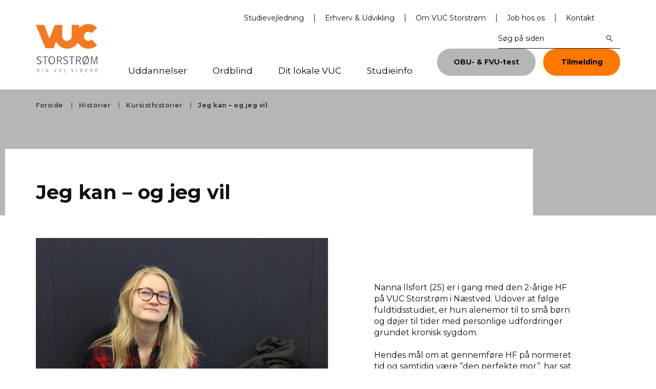

--- FILE ---
content_type: text/html; charset=utf-8
request_url: https://www.vucstor.dk/historier/kursisthistorier/jeg-kan-og-jeg-vil/
body_size: 11629
content:

<!DOCTYPE html>
<html lang="da">
<head prefix="og: http://ogp.me/ns#">

    <!-- Preloads -->
    <link rel="preload" as="font" crossorigin href="/assets/fonts/icomoon.ttf" />
    <link rel="preload" as="font" crossorigin href="https://fonts.googleapis.com/css2?family=Montserrat:wght@400;600;700&amp;display=swap" />

    <!-- Preconnects-->
    <link rel="preconnect" href="https://s.ytimg.com">
    <link rel="preconnect" href="https://www.youtube.com">
    <link rel="preconnect" href="https://www.googletagmanager.com">

    <link rel="stylesheet" href="https://fonts.googleapis.com/css2?family=Montserrat:wght@400;600;700&amp;display=swap"> 

    
    <link rel="stylesheet" href="/assets/css/main.css" />
    <script async="" src="/scripts/lazysizes.min.js"></script>
    <script defer src="/assets/js/main.js?v=1340"></script>


    <script id="CookieConsent" data-culture="DA" type="text/javascript" data-gcm-version="2.0" src="https://policy.app.cookieinformation.com/uc.js"></script>


<!-- Required meta tags -->
<meta charset="utf-8" />
<meta http-equiv="content-type" content="text/html; charset=UTF-8" />
<meta http-equiv="X-UA-Compatible" content="IE=edge" />
<meta name="viewport" content="width=device-width, minimum-scale=1.0, maximum-scale=1.0, user-scalable=no, shrink-to-fit=no" />

<!-- SEO -->
<title>Jeg kan &#x2013; og jeg vil</title>
<meta name="title" content="Jeg kan &#x2013; og jeg vil" />
<meta property="og:title" content="Jeg kan &#x2013; og jeg vil" />
    <meta name="robots" content="index, follow" />

<!-- Favicons: generated with https://realfavicongenerator.net/ -->
<link rel="icon" type="image/png" sizes="16x16" href="/assets/favicons/vuc-stor-favicon.png">
<link rel="manifest" href="/assets/favicons/site.webmanifest">
<link rel="mask-icon" color="#000000" href="/assets/favicons/safari-pinned-tab.svg">
<meta name="msapplication-TileColor" content="#ffffff">
<meta name="msapplication-config" content="/assets/favicons/browserconfig.xml">
<meta name="theme-color" content="#ffffff">

<!-- Open Graph Tags -->
<meta property="og:locale" content="da-DK" />
<meta property="og:type" content="website" />
<meta property="og:url" content="https://www.vucstor.dk/historier/kursisthistorier/jeg-kan-og-jeg-vil/" />

<!-- Handle og:image/share image -->
    <meta property="og:image" content="/media/w1yhfx0z/_l0a1322.jpg?rxy=0.55867475973697522,0.305862397369754&amp;width=1200&amp;height=630&amp;v=1db9f0f357de310" />
    <meta property="og:image:type" content="image/jpg" />
    <meta property="og:image:width" content="1200" />
    <meta property="og:image:height" content="630" />

    <!-- Google Tag Manager -->
    <script>
        (function(w,d,s,l,i){w[l]=w[l]||[];w[l].push({'gtm.start':
                new Date().getTime(),event:'gtm.js'});var f=d.getElementsByTagName(s)[0],
                j=d.createElement(s),dl=l!='dataLayer'?'&l='+l:'';j.async=true;j.src=
                'https://www.googletagmanager.com/gtm.js?id='+i+dl;f.parentNode.insertBefore(j,f);
        })(window, document, 'script', 'dataLayer', 'GTM-M585VQQ');
    </script>
    <!-- End Google Tag Manager -->
<!-- Facebook -->
<meta name="facebook-domain-verification" content="qeke6dv0ogz3i8by0cwex3gufg4ed5" />

    <script>
        var Hyphenopoly = {
            require: {
                "da": "FORCEHYPHENOPOLY"
            }
        };
    </script>
    <script src="/Scripts/Hyphenopoly/Hyphenopoly_Loader.js"></script> <!-- Remember to add .wasm to allowed mimetypes-->
</head>
<body>
        <!-- Google Tag Manager (noscript) -->
        <noscript>
            <iframe src="https://www.googletagmanager.com/ns.html?id=GTM-M585VQQ"
                    height="0" width="0" style="display:none;visibility:hidden"></iframe>
        </noscript>
        <!-- End Google Tag Manager (noscript) -->
    
<nav id="mobile-menu" class="mobile-menu">
    <div>
        
<ul class='mobile-menu__main'>                        <li class="mobile-menu__main__item--lvl-2 mobile-menu__main__item--parent mobile-menu__main__item">

                                <a href="/uddannelser/" class="mobile-menu__main__link mobile-menu__main__link--parent">
                                    Uddannelser
                                </a>
<ul class='mobile-menu__main'>                        <li class="mobile-menu__main__item--lvl-3 mobile-menu__main__item">

                                <a href="/uddannelser/gymnasiale-uddannelser/" class="mobile-menu__main__link mobile-menu__main__link--parent">
                                    Gymnasiale uddannelser
                                </a>
<ul class='mobile-menu__main'>                        <li class="mobile-menu__main__item--lvl-4 mobile-menu__main__item">

                                <a href="/uddannelser/gymnasiale-uddannelser/2-arig-hf/" class="mobile-menu__main__link mobile-menu__main__link--parent">
                                    2-&#xE5;rig HF
                                </a>
<ul class='mobile-menu__main'>                        <li class="mobile-menu__main__item--lvl-5 mobile-menu__main__item">

                                <a href="/uddannelser/gymnasiale-uddannelser/2-arig-hf/hf-velfaerd/" class="mobile-menu__main__link">
                                    HF Velf&#xE6;rd
                                </a>

                        </li>
                        <li class="mobile-menu__main__item--lvl-5 mobile-menu__main__item">

                                <a href="/uddannelser/gymnasiale-uddannelser/2-arig-hf/hf-sundhed/" class="mobile-menu__main__link">
                                    HF Sundhed
                                </a>

                        </li>
                        <li class="mobile-menu__main__item--lvl-5 mobile-menu__main__item">

                                <a href="/uddannelser/gymnasiale-uddannelser/2-arig-hf/hf-naturvidenskab/" class="mobile-menu__main__link">
                                    HF Naturvidenskab
                                </a>

                        </li>
                        <li class="mobile-menu__main__item--lvl-5 mobile-menu__main__item">

                                <a href="/uddannelser/gymnasiale-uddannelser/2-arig-hf/hf-psykologi/" class="mobile-menu__main__link">
                                    HF Psykologi
                                </a>

                        </li>
                        <li class="mobile-menu__main__item--lvl-5 mobile-menu__main__item">

                                    <a href="/uddannelser/gymnasiale-uddannelser/hf-autisme/" class="mobile-menu__main__link" >HF Autisme</a>

                        </li>
</ul>
                        </li>
                        <li class="mobile-menu__main__item--lvl-4 mobile-menu__main__item">

                                <a href="/uddannelser/gymnasiale-uddannelser/hf-autisme/" class="mobile-menu__main__link">
                                    HF Autisme
                                </a>

                        </li>
                        <li class="mobile-menu__main__item--lvl-4 mobile-menu__main__item">

                                <a href="/uddannelser/gymnasiale-uddannelser/hf-flex/" class="mobile-menu__main__link">
                                    HF Flex
                                </a>

                        </li>
                        <li class="mobile-menu__main__item--lvl-4 mobile-menu__main__item">

                                <a href="/uddannelser/gymnasiale-uddannelser/hf-ordblind/" class="mobile-menu__main__link">
                                    HF Ordblind
                                </a>

                        </li>
                        <li class="mobile-menu__main__item--lvl-4 mobile-menu__main__item">

                                <a href="/uddannelser/gymnasiale-uddannelser/hf-mentor/" class="mobile-menu__main__link">
                                    HF Mentor
                                </a>

                        </li>
                        <li class="mobile-menu__main__item--lvl-4 mobile-menu__main__item">

                                <a href="/uddannelser/gymnasiale-uddannelser/hf-esport/" class="mobile-menu__main__link">
                                    HF Esport
                                </a>

                        </li>
                        <li class="mobile-menu__main__item--lvl-4 mobile-menu__main__item">

                                <a href="/uddannelser/gymnasiale-uddannelser/hf-uddannelsespakker/" class="mobile-menu__main__link mobile-menu__main__link--parent">
                                    HF Uddannelsespakker
                                </a>
<ul class='mobile-menu__main'>                        <li class="mobile-menu__main__item--lvl-5 mobile-menu__main__item">

                                <a href="/uddannelser/gymnasiale-uddannelser/hf-uddannelsespakker/klar-til-eux-pa-12-ar/" class="mobile-menu__main__link">
                                    Klar til EUX p&#xE5; 1/2 &#xE5;r
                                </a>

                        </li>
                        <li class="mobile-menu__main__item--lvl-5 mobile-menu__main__item">

                                <a href="/uddannelser/gymnasiale-uddannelser/hf-uddannelsespakker/genvej-til-paedagog-og-socialradgiver-uddannelserne/" class="mobile-menu__main__link">
                                    Genvej til P&#xE6;dagog- og Socialr&#xE5;dgiver-uddannelserne
                                </a>

                        </li>
                        <li class="mobile-menu__main__item--lvl-5 mobile-menu__main__item">

                                <a href="/uddannelser/gymnasiale-uddannelser/hf-uddannelsespakker/opkvalificering-til-faengselsbetjent-uddannelsen/" class="mobile-menu__main__link">
                                    Opkvalificering til f&#xE6;ngselsbetjent-uddannelsen
                                </a>

                        </li>
                        <li class="mobile-menu__main__item--lvl-5 mobile-menu__main__item">

                                <a href="/uddannelser/gymnasiale-uddannelser/hf-uddannelsespakker/uddannelsespakke-bioanalytiker/" class="mobile-menu__main__link">
                                    Uddannelsespakke: Bioanalytiker
                                </a>

                        </li>
                        <li class="mobile-menu__main__item--lvl-5 mobile-menu__main__item">

                                <a href="/uddannelser/gymnasiale-uddannelser/hf-uddannelsespakker/uddannelsespakke-ergoterapeut/" class="mobile-menu__main__link">
                                    Uddannelsespakke: Ergoterapeut
                                </a>

                        </li>
                        <li class="mobile-menu__main__item--lvl-5 mobile-menu__main__item">

                                <a href="/uddannelser/gymnasiale-uddannelser/hf-uddannelsespakker/uddannelsespakke-radiograf/" class="mobile-menu__main__link">
                                    Uddannelsespakke: Radiograf
                                </a>

                        </li>
                        <li class="mobile-menu__main__item--lvl-5 mobile-menu__main__item">

                                <a href="/uddannelser/gymnasiale-uddannelser/hf-uddannelsespakker/uddannelsespakke-sygeplejerske/" class="mobile-menu__main__link">
                                    Uddannelsespakke: Sygeplejerske
                                </a>

                        </li>
                        <li class="mobile-menu__main__item--lvl-5 mobile-menu__main__item">

                                <a href="/uddannelser/gymnasiale-uddannelser/hf-uddannelsespakker/klar-til-erhvervsakademiet/" class="mobile-menu__main__link">
                                    Klar til erhvervsakademiet
                                </a>

                        </li>
                        <li class="mobile-menu__main__item--lvl-5 mobile-menu__main__item">

                                <a href="/uddannelser/gymnasiale-uddannelser/hf-uddannelsespakker/uddannelsespakke-ingenior/" class="mobile-menu__main__link">
                                    Uddannelsespakke: Ingeni&#xF8;r
                                </a>

                        </li>
</ul>
                        </li>
                        <li class="mobile-menu__main__item--lvl-4 mobile-menu__main__item">

                                <a href="/uddannelser/gymnasiale-uddannelser/hf-enkeltfag/" class="mobile-menu__main__link mobile-menu__main__link--parent">
                                    HF-enkeltfag
                                </a>
<ul class='mobile-menu__main'>                        <li class="mobile-menu__main__item--lvl-5 mobile-menu__main__item">

                                <a href="/uddannelser/gymnasiale-uddannelser/hf-enkeltfag/fuld-hf-via-hf-enkeltfag/" class="mobile-menu__main__link">
                                    Fuld HF via HF-enkeltfag
                                </a>

                        </li>
                        <li class="mobile-menu__main__item--lvl-5 mobile-menu__main__item">

                                    <a href="/uddannelser/gymnasiale-uddannelser/hf-uddannelsespakker/" class="mobile-menu__main__link" >HF Uddannelsespakker</a>

                        </li>
                        <li class="mobile-menu__main__item--lvl-5 mobile-menu__main__item">

                                    <a href="/uddannelser/gymnasiale-uddannelser/hf-flex/" class="mobile-menu__main__link" >HF Flex</a>

                        </li>
</ul>
                        </li>
                        <li class="mobile-menu__main__item--lvl-4 mobile-menu__main__item">

                                <a href="/uddannelser/gymnasiale-uddannelser/hf-fjernundervisning/" class="mobile-menu__main__link mobile-menu__main__link--parent">
                                    HF Fjernundervisning
                                </a>
<ul class='mobile-menu__main'>                        <li class="mobile-menu__main__item--lvl-5 mobile-menu__main__item">

                                <a href="/uddannelser/gymnasiale-uddannelser/hf-fjernundervisning/fag-pa-hf-fjern/" class="mobile-menu__main__link mobile-menu__main__link--parent">
                                    Fag p&#xE5; HF Fjern
                                </a>

                        </li>
                        <li class="mobile-menu__main__item--lvl-5 mobile-menu__main__item">

                                    <a href="/uddannelser/gymnasiale-uddannelser/hf-esport/" class="mobile-menu__main__link" >HF Esport</a>

                        </li>
</ul>
                        </li>
                        <li class="mobile-menu__main__item--lvl-4 mobile-menu__main__item">

                                <a href="/uddannelser/gymnasiale-uddannelser/tilvalg-esport/" class="mobile-menu__main__link">
                                    Tilvalg: Esport
                                </a>

                        </li>
                        <li class="mobile-menu__main__item--lvl-4 mobile-menu__main__item">

                                <a href="/uddannelser/gymnasiale-uddannelser/klar-til-universitetet-sof/" class="mobile-menu__main__link">
                                    Klar til universitetet (SOF)
                                </a>

                        </li>
</ul>
                        </li>
                        <li class="mobile-menu__main__item--lvl-3 mobile-menu__main__item">

                                <a href="/uddannelser/9-10-klasse-for-voksne/" class="mobile-menu__main__link mobile-menu__main__link--parent">
                                    9. - 10. klasse for voksne
                                </a>
<ul class='mobile-menu__main'>                        <li class="mobile-menu__main__item--lvl-4 mobile-menu__main__item">

                                <a href="/uddannelser/9-10-klasse-for-voksne/dansk-som-andetsprog/" class="mobile-menu__main__link">
                                    Dansk som andetsprog
                                </a>

                        </li>
                        <li class="mobile-menu__main__item--lvl-4 mobile-menu__main__item">

                                <a href="/uddannelser/9-10-klasse-for-voksne/avu-fjernundervisning/" class="mobile-menu__main__link">
                                    AVU Fjernundervisning
                                </a>

                        </li>
</ul>
                        </li>
                        <li class="mobile-menu__main__item--lvl-3 mobile-menu__main__item--highlighted mobile-menu__main__item">

                                <a href="/uddannelser/ordblind/" class="mobile-menu__main__link mobile-menu__main__link--parent mobile-menu__main__link--highlighted">
                                    Ordblind
                                </a>
<ul class='mobile-menu__main'>                        <li class="mobile-menu__main__item--lvl-4 mobile-menu__main__item">

                                <a href="/uddannelser/ordblind/optagelse-og-test/" class="mobile-menu__main__link">
                                    Optagelse og test
                                </a>

                        </li>
                        <li class="mobile-menu__main__item--lvl-4 mobile-menu__main__item">

                                <a href="/uddannelser/ordblind/obu-pa-avu-og-hf/" class="mobile-menu__main__link">
                                    OBU p&#xE5; AVU og HF
                                </a>

                        </li>
                        <li class="mobile-menu__main__item--lvl-4 mobile-menu__main__item">

                                <a href="/uddannelser/ordblind/obu-online-og-flex/" class="mobile-menu__main__link">
                                    OBU Online og Flex
                                </a>

                        </li>
                        <li class="mobile-menu__main__item--lvl-4 mobile-menu__main__item">

                                <a href="/uddannelser/ordblind/obu-for-tosprogede/" class="mobile-menu__main__link">
                                    OBU for tosprogede
                                </a>

                        </li>
                        <li class="mobile-menu__main__item--lvl-4 mobile-menu__main__item">

                                <a href="/uddannelser/ordblind/obu-engelsk/" class="mobile-menu__main__link">
                                    OBU Engelsk
                                </a>

                        </li>
                        <li class="mobile-menu__main__item--lvl-4 mobile-menu__main__item">

                                <a href="/uddannelser/ordblind/foraelder-til-et-ordblindt-barn/" class="mobile-menu__main__link">
                                    For&#xE6;lder til et ordblindt barn?
                                </a>

                        </li>
</ul>
                        </li>
                        <li class="mobile-menu__main__item--lvl-3 mobile-menu__main__item">

                                <a href="/uddannelser/fvu/" class="mobile-menu__main__link mobile-menu__main__link--parent">
                                    FVU - grundl&#xE6;ggende f&#xE6;rdigheder
                                </a>
<ul class='mobile-menu__main'>                        <li class="mobile-menu__main__item--lvl-4 mobile-menu__main__item">

                                <a href="/uddannelser/fvu/fvu-start-dansk-for-tosprogede/" class="mobile-menu__main__link">
                                    FVU Start - Dansk for tosprogede
                                </a>

                        </li>
                        <li class="mobile-menu__main__item--lvl-4 mobile-menu__main__item">

                                <a href="/uddannelser/fvu/fvu-dansk/" class="mobile-menu__main__link">
                                    FVU Dansk
                                </a>

                        </li>
                        <li class="mobile-menu__main__item--lvl-4 mobile-menu__main__item">

                                <a href="/uddannelser/fvu/fvu-matematik/" class="mobile-menu__main__link">
                                    FVU Matematik
                                </a>

                        </li>
                        <li class="mobile-menu__main__item--lvl-4 mobile-menu__main__item">

                                <a href="/uddannelser/fvu/fvu-engelsk/" class="mobile-menu__main__link">
                                    FVU Engelsk
                                </a>

                        </li>
                        <li class="mobile-menu__main__item--lvl-4 mobile-menu__main__item">

                                <a href="/uddannelser/fvu/fvu-digital/" class="mobile-menu__main__link">
                                    FVU Digital
                                </a>

                        </li>
                        <li class="mobile-menu__main__item--lvl-4 mobile-menu__main__item">

                                <a href="/uddannelser/fvu/bestil-tid-til-fvu-test/" class="mobile-menu__main__link">
                                    Bestil tid til FVU-test
                                </a>

                        </li>
</ul>
                        </li>
                        <li class="mobile-menu__main__item--lvl-3 mobile-menu__main__item">

                                <a href="/uddannelser/erhvervsrettede-kurser/" class="mobile-menu__main__link">
                                    Erhvervsrettede kurser
                                </a>

                        </li>
                        <li class="mobile-menu__main__item--lvl-3 mobile-menu__main__item">

                                <a href="/uddannelser/individuel-kompetencevurdering/" class="mobile-menu__main__link">
                                    Individuel kompetencevurdering
                                </a>

                        </li>
</ul>
                        </li>
                        <li class="mobile-menu__main__item--lvl-2 mobile-menu__main__item">

                                    <a href="/uddannelser/ordblind/" class="mobile-menu__main__link" >Ordblind</a>

                        </li>
                        <li class="mobile-menu__main__item--lvl-2 mobile-menu__main__item">

                                <a href="/dit-lokale-vuc/" class="mobile-menu__main__link mobile-menu__main__link--parent">
                                    Dit lokale VUC
                                </a>
<ul class='mobile-menu__main'>                        <li class="mobile-menu__main__item--lvl-3 mobile-menu__main__item">

                                <a href="/dit-lokale-vuc/faxe/" class="mobile-menu__main__link mobile-menu__main__link--parent">
                                    Faxe
                                </a>
<ul class='mobile-menu__main'>                        <li class="mobile-menu__main__item--lvl-4 mobile-menu__main__item">

                                <a href="/dit-lokale-vuc/faxe/uddannelsestilbud-i-faxe/" class="mobile-menu__main__link">
                                    Uddannelsestilbud i Faxe
                                </a>

                        </li>
                        <li class="mobile-menu__main__item--lvl-4 mobile-menu__main__item">

                                <a href="/dit-lokale-vuc/faxe/praktiske-oplysninger/" class="mobile-menu__main__link">
                                    Praktiske oplysninger
                                </a>

                        </li>
</ul>
                        </li>
                        <li class="mobile-menu__main__item--lvl-3 mobile-menu__main__item">

                                <a href="/dit-lokale-vuc/naestved/" class="mobile-menu__main__link mobile-menu__main__link--parent">
                                    N&#xE6;stved
                                </a>
<ul class='mobile-menu__main'>                        <li class="mobile-menu__main__item--lvl-4 mobile-menu__main__item">

                                <a href="/dit-lokale-vuc/naestved/uddannelsestilbud-naestved/" class="mobile-menu__main__link">
                                    Uddannelsestilbud N&#xE6;stved
                                </a>

                        </li>
                        <li class="mobile-menu__main__item--lvl-4 mobile-menu__main__item">

                                <a href="/dit-lokale-vuc/naestved/praktiske-oplysninger/" class="mobile-menu__main__link">
                                    Praktiske oplysninger
                                </a>

                        </li>
</ul>
                        </li>
                        <li class="mobile-menu__main__item--lvl-3 mobile-menu__main__item">

                                <a href="/dit-lokale-vuc/vordingborg/" class="mobile-menu__main__link mobile-menu__main__link--parent">
                                    Vordingborg
                                </a>
<ul class='mobile-menu__main'>                        <li class="mobile-menu__main__item--lvl-4 mobile-menu__main__item">

                                <a href="/dit-lokale-vuc/vordingborg/uddannelsestilbud-i-vordingborg/" class="mobile-menu__main__link">
                                    Uddannelsestilbud i Vordingborg
                                </a>

                        </li>
                        <li class="mobile-menu__main__item--lvl-4 mobile-menu__main__item">

                                <a href="/dit-lokale-vuc/vordingborg/praktiske-oplysninger/" class="mobile-menu__main__link">
                                    Praktiske oplysninger
                                </a>

                        </li>
</ul>
                        </li>
                        <li class="mobile-menu__main__item--lvl-3 mobile-menu__main__item">

                                <a href="/dit-lokale-vuc/nykobing-f/" class="mobile-menu__main__link mobile-menu__main__link--parent">
                                    Nyk&#xF8;bing F
                                </a>
<ul class='mobile-menu__main'>                        <li class="mobile-menu__main__item--lvl-4 mobile-menu__main__item">

                                <a href="/dit-lokale-vuc/nykobing-f/uddannelsestilbud-nykobing/" class="mobile-menu__main__link">
                                    Uddannelsestilbud Nyk&#xF8;bing
                                </a>

                        </li>
                        <li class="mobile-menu__main__item--lvl-4 mobile-menu__main__item">

                                <a href="/dit-lokale-vuc/nykobing-f/praktiske-oplysninger/" class="mobile-menu__main__link">
                                    Praktiske oplysninger
                                </a>

                        </li>
</ul>
                        </li>
                        <li class="mobile-menu__main__item--lvl-3 mobile-menu__main__item">

                                <a href="/dit-lokale-vuc/maribo/" class="mobile-menu__main__link mobile-menu__main__link--parent">
                                    Maribo
                                </a>
<ul class='mobile-menu__main'>                        <li class="mobile-menu__main__item--lvl-4 mobile-menu__main__item">

                                <a href="/dit-lokale-vuc/maribo/uddannelsestilbud-i-maribo/" class="mobile-menu__main__link">
                                    Uddannelsestilbud i Maribo
                                </a>

                        </li>
                        <li class="mobile-menu__main__item--lvl-4 mobile-menu__main__item">

                                <a href="/dit-lokale-vuc/maribo/praktiske-oplysninger/" class="mobile-menu__main__link">
                                    Praktiske oplysninger
                                </a>

                        </li>
</ul>
                        </li>
                        <li class="mobile-menu__main__item--lvl-3 mobile-menu__main__item">

                                <a href="/dit-lokale-vuc/nakskov/" class="mobile-menu__main__link mobile-menu__main__link--parent">
                                    Nakskov
                                </a>
<ul class='mobile-menu__main'>                        <li class="mobile-menu__main__item--lvl-4 mobile-menu__main__item">

                                <a href="/dit-lokale-vuc/nakskov/uddannelsestilbud-i-nakskov/" class="mobile-menu__main__link">
                                    Uddannelsestilbud i Nakskov
                                </a>

                        </li>
                        <li class="mobile-menu__main__item--lvl-4 mobile-menu__main__item">

                                <a href="/dit-lokale-vuc/nakskov/praktiske-oplysninger/" class="mobile-menu__main__link">
                                    Praktiske oplysninger
                                </a>

                        </li>
</ul>
                        </li>
                        <li class="mobile-menu__main__item--lvl-3 mobile-menu__main__item">

                                <a href="/dit-lokale-vuc/fjernundervisning/" class="mobile-menu__main__link">
                                    Fjernundervisning
                                </a>

                        </li>
</ul>
                        </li>
                        <li class="mobile-menu__main__item--lvl-2 mobile-menu__main__item">

                                <a href="/studieinfo/" class="mobile-menu__main__link mobile-menu__main__link--parent">
                                    Studieinfo
                                </a>
<ul class='mobile-menu__main'>                        <li class="mobile-menu__main__item--lvl-3 mobile-menu__main__item">

                                <a href="/studieinfo/information-til-nye-kursister/" class="mobile-menu__main__link">
                                    Information til nye kursister
                                </a>

                        </li>
                        <li class="mobile-menu__main__item--lvl-3 mobile-menu__main__item">

                                <a href="/studieinfo/su-sporgsmal/" class="mobile-menu__main__link">
                                    SU-sp&#xF8;rgsm&#xE5;l
                                </a>

                        </li>
                        <li class="mobile-menu__main__item--lvl-3 mobile-menu__main__item">

                                <a href="/studieinfo/praktiske-oplysninger/" class="mobile-menu__main__link mobile-menu__main__link--parent">
                                    Praktiske oplysninger
                                </a>
<ul class='mobile-menu__main'>                        <li class="mobile-menu__main__item--lvl-4 mobile-menu__main__item">

                                <a href="/studieinfo/praktiske-oplysninger/regler/" class="mobile-menu__main__link">
                                    Regler
                                </a>

                        </li>
</ul>
                        </li>
                        <li class="mobile-menu__main__item--lvl-3 mobile-menu__main__item">

                                <a href="/studieinfo/sps/" class="mobile-menu__main__link">
                                    SPS
                                </a>

                        </li>
                        <li class="mobile-menu__main__item--lvl-3 mobile-menu__main__item">

                                <a href="/studieinfo/bestilling-af-hf-eksamensbevis/" class="mobile-menu__main__link">
                                    Bestilling af HF-eksamensbevis
                                </a>

                        </li>
</ul>
                        </li>
                        <li class="mobile-menu__main__item--lvl-2 mobile-menu__main__item--highlighted mobile-menu__main__item">

                                <a href="/obu-fvu-test/" class="mobile-menu__main__link mobile-menu__main__link--highlighted">
                                    OBU- &amp; FVU-test
                                </a>

                        </li>
                        <li class="mobile-menu__main__item--lvl-2 mobile-menu__main__item--highlighted mobile-menu__main__item">

                                <a href="/tilmelding/" class="mobile-menu__main__link mobile-menu__main__link--highlighted">
                                    Tilmelding
                                </a>

                        </li>
</ul>


        <ul class="mobile-menu__meta">
                        <li class="mobile-menu__meta__item--lvl-2 mobile-menu__meta__item">

                                <a href="/studievejledning/" class="mobile-menu__meta__link">
                                    Studievejledning
                                </a>
<ul class='mobile-menu__meta'>                        <li class="mobile-menu__meta__item--lvl-3 mobile-menu__meta__item">

                                <a href="/studievejledning/bestil-tid/" class="mobile-menu__meta__link">
                                    Bestil tid
                                </a>

                        </li>
                        <li class="mobile-menu__meta__item--lvl-3 mobile-menu__meta__item">

                                <a href="/studievejledning/webshop/" class="mobile-menu__meta__link">
                                    Webshop
                                </a>

                        </li>
</ul>
                        </li>
                        <li class="mobile-menu__meta__item--lvl-2 mobile-menu__meta__item">

                                <a href="/erhverv-udvikling/" class="mobile-menu__meta__link">
                                    Erhverv &amp; Udvikling
                                </a>
<ul class='mobile-menu__meta'>                        <li class="mobile-menu__meta__item--lvl-3 mobile-menu__meta__item">

                                <a href="/erhverv-udvikling/laeringsdesign-og-miljo/" class="mobile-menu__meta__link">
                                    L&#xE6;ringsdesign og -milj&#xF8;
                                </a>

                        </li>
</ul>
                        </li>
                        <li class="mobile-menu__meta__item--lvl-2 mobile-menu__meta__item">

                                <a href="/om-vuc-storstrom/" class="mobile-menu__meta__link">
                                    Om VUC Storstr&#xF8;m
                                </a>
<ul class='mobile-menu__meta'>                        <li class="mobile-menu__meta__item--lvl-3 mobile-menu__meta__item">

                                <a href="/om-vuc-storstrom/studieplaner-og-undervisningsbeskrivelser/" class="mobile-menu__meta__link">
                                    Studieplaner og undervisningsbeskrivelser
                                </a>
<ul class='mobile-menu__meta'>                        <li class="mobile-menu__meta__item--lvl-4 mobile-menu__meta__item">

                                <a href="/om-vuc-storstrom/studieplaner-og-undervisningsbeskrivelser/faxe/" class="mobile-menu__meta__link">
                                    Faxe
                                </a>

                        </li>
                        <li class="mobile-menu__meta__item--lvl-4 mobile-menu__meta__item">

                                <a href="/om-vuc-storstrom/studieplaner-og-undervisningsbeskrivelser/maribo/" class="mobile-menu__meta__link">
                                    Maribo
                                </a>

                        </li>
                        <li class="mobile-menu__meta__item--lvl-4 mobile-menu__meta__item">

                                <a href="/om-vuc-storstrom/studieplaner-og-undervisningsbeskrivelser/nakskov/" class="mobile-menu__meta__link">
                                    Nakskov
                                </a>

                        </li>
                        <li class="mobile-menu__meta__item--lvl-4 mobile-menu__meta__item">

                                <a href="/om-vuc-storstrom/studieplaner-og-undervisningsbeskrivelser/nykobing-f/" class="mobile-menu__meta__link">
                                    Nyk&#xF8;bing F
                                </a>

                        </li>
                        <li class="mobile-menu__meta__item--lvl-4 mobile-menu__meta__item">

                                <a href="/om-vuc-storstrom/studieplaner-og-undervisningsbeskrivelser/vordingborg/" class="mobile-menu__meta__link">
                                    Vordingborg
                                </a>

                        </li>
                        <li class="mobile-menu__meta__item--lvl-4 mobile-menu__meta__item">

                                <a href="/om-vuc-storstrom/studieplaner-og-undervisningsbeskrivelser/naestved/" class="mobile-menu__meta__link">
                                    N&#xE6;stved
                                </a>

                        </li>
                        <li class="mobile-menu__meta__item--lvl-4 mobile-menu__meta__item">

                                <a href="/om-vuc-storstrom/studieplaner-og-undervisningsbeskrivelser/fjernundervisning/" class="mobile-menu__meta__link">
                                    Fjernundervisning
                                </a>

                        </li>
</ul>
                        </li>
                        <li class="mobile-menu__meta__item--lvl-3 mobile-menu__meta__item">

                                <a href="/om-vuc-storstrom/fn-verdensmal/" class="mobile-menu__meta__link">
                                    FN Verdensm&#xE5;l
                                </a>

                        </li>
                        <li class="mobile-menu__meta__item--lvl-3 mobile-menu__meta__item">

                                <a href="/om-vuc-storstrom/bestyrelse/" class="mobile-menu__meta__link">
                                    Bestyrelse
                                </a>

                        </li>
                        <li class="mobile-menu__meta__item--lvl-3 mobile-menu__meta__item">

                                <a href="/om-vuc-storstrom/sekretariat/" class="mobile-menu__meta__link">
                                    Sekretariat
                                </a>

                        </li>
                        <li class="mobile-menu__meta__item--lvl-3 mobile-menu__meta__item">

                                <a href="/om-vuc-storstrom/alle-medarbejdere/" class="mobile-menu__meta__link">
                                    Alle medarbejdere
                                </a>

                        </li>
                        <li class="mobile-menu__meta__item--lvl-3 mobile-menu__meta__item">

                                <a href="/om-vuc-storstrom/driftsoverenskomstpartnere/" class="mobile-menu__meta__link">
                                    Driftsoverenskomstpartnere
                                </a>

                        </li>
</ul>
                        </li>
                        <li class="mobile-menu__meta__item--lvl-2 mobile-menu__meta__item">

                                <a href="/job-hos-os/" class="mobile-menu__meta__link">
                                    Job hos os
                                </a>
<ul class='mobile-menu__meta'>                        <li class="mobile-menu__meta__item--lvl-3 mobile-menu__meta__item">

                                <a href="/job-hos-os/vejleder-til-nykobing-f/" class="mobile-menu__meta__link">
                                    Vejleder til Nyk&#xF8;bing F
                                </a>

                        </li>
</ul>
                        </li>
                        <li class="mobile-menu__meta__item--lvl-2 mobile-menu__meta__item">

                                <a href="/kontakt/" class="mobile-menu__meta__link">
                                    Kontakt
                                </a>
<ul class='mobile-menu__meta'>                        <li class="mobile-menu__meta__item--lvl-3 mobile-menu__meta__item">

                                <a href="/kontakt/medarbejdere/" class="mobile-menu__meta__link">
                                    Medarbejdere
                                </a>

                        </li>
</ul>
                        </li>
        </ul>

    </div>
</nav>
<header class="header mm-slideout">
    <div class="site-row" >
        <div class="header__inner">
            <div class="header__logo">
                    <a href="/" class="logo-wrap">
                        <img src="/media/whwpgxc5/vucstorstroemlogo.svg" class="logo" alt="Vucstorstroemlogo" />
                    </a>
            </div>
            <div class="header__navigation">
                    <div class="header__meta">
                        
        <ul class="meta-menu">
                        <li class="meta-menu__item--lvl-2 meta-menu__item">

                                <a href="/studievejledning/" class="meta-menu__link">
                                    Studievejledning
                                </a>

                        </li>
                        <li class="meta-menu__item--lvl-2 meta-menu__item">

                                <a href="/erhverv-udvikling/" class="meta-menu__link">
                                    Erhverv &amp; Udvikling
                                </a>

                        </li>
                        <li class="meta-menu__item--lvl-2 meta-menu__item">

                                <a href="/om-vuc-storstrom/" class="meta-menu__link">
                                    Om VUC Storstr&#xF8;m
                                </a>

                        </li>
                        <li class="meta-menu__item--lvl-2 meta-menu__item">

                                <a href="/job-hos-os/" class="meta-menu__link">
                                    Job hos os
                                </a>

                        </li>
                        <li class="meta-menu__item--lvl-2 meta-menu__item">

                                <a href="/kontakt/" class="meta-menu__link">
                                    Kontakt
                                </a>

                        </li>
        </ul>



                    </div>
                    <div class="header__search">
                        
<form data-show-suggestions="True" action="/sogeresultater/" method="get" class="search-form">
    <input aria-label="S&#xF8;g p&#xE5; siden" type="text" class="search-form__input" value="" name="q" placeholder="S&#xF8;g p&#xE5; siden" autoComplete="off"/>
    <button class="search-form__button" aria-label="S&#xF8;g"></button>
</form>

                    </div>
                <div class="header__main">
                    <div class="menu-nav-mobile">
                        <button aria-label="&#xC5;ben/Luk mobilmenu" type="button" class="menu-nav-mobile__btn mm-trigger">
                            <span class="menu-nav-mobile__burger">
                                <span></span>
                                <span></span>
                                <span></span>
                            </span>
                        </button>
                    </div>
                    
<ul class='menu-nav'>                        <li class="menu-nav__item--lvl-2 menu-nav__item--parent menu-nav__item">

                                <a href="/uddannelser/" class="menu-nav__link menu-nav__link--parent">
                                    Uddannelser
                                </a>
<div class='mega-menu__wrap'>                <div class="mega-menu site-row--full-width">
                    <div class="mega-menu__items">
                            <div class="mega-menu__item">
                                <a href="/uddannelser/gymnasiale-uddannelser/" class="mega-menu__item--parent">
                                    <span class="mega-menu__item--parent-tag">HF</span><br />
                                    <span>Gymnasiale uddannelser</span>
                                </a>
                                <ul class="mega-menu__item--children">
                                        <li class="mega-menu__item--child">
                                            <a href="/uddannelser/gymnasiale-uddannelser/2-arig-hf/">2-&#xE5;rig HF</a>
                                        </li>
                                        <li class="mega-menu__item--child">
                                            <a href="/uddannelser/gymnasiale-uddannelser/hf-autisme/">HF Autisme</a>
                                        </li>
                                        <li class="mega-menu__item--child">
                                            <a href="/uddannelser/gymnasiale-uddannelser/hf-flex/">HF Flex</a>
                                        </li>
                                        <li class="mega-menu__item--child">
                                            <a href="/uddannelser/gymnasiale-uddannelser/hf-ordblind/">HF Ordblind</a>
                                        </li>
                                        <li class="mega-menu__item--child">
                                            <a href="/uddannelser/gymnasiale-uddannelser/hf-mentor/">HF Mentor</a>
                                        </li>
                                        <li class="mega-menu__item--child">
                                            <a href="/uddannelser/gymnasiale-uddannelser/hf-esport/">HF Esport</a>
                                        </li>
                                        <li class="mega-menu__item--child">
                                            <a href="/uddannelser/gymnasiale-uddannelser/hf-uddannelsespakker/">HF Uddannelsespakker</a>
                                        </li>
                                        <li class="mega-menu__item--child">
                                            <a href="/uddannelser/gymnasiale-uddannelser/hf-enkeltfag/">HF-enkeltfag</a>
                                        </li>
                                        <li class="mega-menu__item--child">
                                            <a href="/uddannelser/gymnasiale-uddannelser/hf-fjernundervisning/">HF Fjernundervisning</a>
                                        </li>
                                        <li class="mega-menu__item--child">
                                            <a href="/uddannelser/gymnasiale-uddannelser/tilvalg-esport/">Tilvalg: Esport</a>
                                        </li>
                                        <li class="mega-menu__item--child">
                                            <a href="/uddannelser/gymnasiale-uddannelser/klar-til-universitetet-sof/">Klar til universitetet (SOF)</a>
                                        </li>
                                </ul>
                            </div>
                            <div class="mega-menu__item">
                                <a href="/uddannelser/9-10-klasse-for-voksne/" class="mega-menu__item--parent">
                                    <span class="mega-menu__item--parent-tag">AVU</span><br />
                                    <span>9. - 10. klasse for voksne</span>
                                </a>
                                <ul class="mega-menu__item--children">
                                        <li class="mega-menu__item--child">
                                            <a href="/uddannelser/9-10-klasse-for-voksne/dansk-som-andetsprog/">Dansk som andetsprog</a>
                                        </li>
                                        <li class="mega-menu__item--child">
                                            <a href="/uddannelser/9-10-klasse-for-voksne/avu-fjernundervisning/">AVU Fjernundervisning</a>
                                        </li>
                                </ul>
                            </div>
                            <div class="mega-menu__item">
                                <a href="/uddannelser/ordblind/" class="mega-menu__item--parent">
                                    <span class="mega-menu__item--parent-tag">OBU</span><br />
                                    <span>Ordblind</span>
                                </a>
                                <ul class="mega-menu__item--children">
                                        <li class="mega-menu__item--child">
                                            <a href="/uddannelser/ordblind/optagelse-og-test/">Optagelse og test</a>
                                        </li>
                                        <li class="mega-menu__item--child">
                                            <a href="/uddannelser/ordblind/obu-pa-avu-og-hf/">OBU p&#xE5; AVU og HF</a>
                                        </li>
                                        <li class="mega-menu__item--child">
                                            <a href="/uddannelser/ordblind/obu-online-og-flex/">OBU Online og Flex</a>
                                        </li>
                                        <li class="mega-menu__item--child">
                                            <a href="/uddannelser/ordblind/obu-for-tosprogede/">OBU for tosprogede</a>
                                        </li>
                                        <li class="mega-menu__item--child">
                                            <a href="/uddannelser/ordblind/obu-engelsk/">OBU Engelsk</a>
                                        </li>
                                        <li class="mega-menu__item--child">
                                            <a href="/uddannelser/ordblind/foraelder-til-et-ordblindt-barn/">For&#xE6;lder til et ordblindt barn?</a>
                                        </li>
                                </ul>
                            </div>
                            <div class="mega-menu__item">
                                <a href="/uddannelser/fvu/" class="mega-menu__item--parent">
                                    <span class="mega-menu__item--parent-tag">FVU</span><br />
                                    <span>FVU - grundl&#xE6;ggende f&#xE6;rdigheder</span>
                                </a>
                                <ul class="mega-menu__item--children">
                                        <li class="mega-menu__item--child">
                                            <a href="/uddannelser/fvu/fvu-start-dansk-for-tosprogede/">FVU Start - Dansk for tosprogede</a>
                                        </li>
                                        <li class="mega-menu__item--child">
                                            <a href="/uddannelser/fvu/fvu-dansk/">FVU Dansk</a>
                                        </li>
                                        <li class="mega-menu__item--child">
                                            <a href="/uddannelser/fvu/fvu-matematik/">FVU Matematik</a>
                                        </li>
                                        <li class="mega-menu__item--child">
                                            <a href="/uddannelser/fvu/fvu-engelsk/">FVU Engelsk</a>
                                        </li>
                                        <li class="mega-menu__item--child">
                                            <a href="/uddannelser/fvu/fvu-digital/">FVU Digital</a>
                                        </li>
                                        <li class="mega-menu__item--child">
                                            <a href="/uddannelser/fvu/bestil-tid-til-fvu-test/">Bestil tid til FVU-test</a>
                                        </li>
                                </ul>
                            </div>
                            <div class="mega-menu__item">
                                <a href="/uddannelser/erhvervsrettede-kurser/" class="mega-menu__item--parent">
                                    <span class="mega-menu__item--parent-tag">VUC Erhverv</span><br />
                                    <span>Erhvervsrettede kurser</span>
                                </a>
                                <ul class="mega-menu__item--children">
                                </ul>
                            </div>
                            <div class="mega-menu__item">
                                <a href="/uddannelser/individuel-kompetencevurdering/" class="mega-menu__item--parent">
                                    <span class="mega-menu__item--parent-tag">IKV</span><br />
                                    <span>Individuel kompetencevurdering</span>
                                </a>
                                <ul class="mega-menu__item--children">
                                </ul>
                            </div>
                    </div>
                </div>
</div>
                        </li>
                        <li class="menu-nav__item--lvl-2 menu-nav__item">

                                    <a href="/uddannelser/ordblind/" class="menu-nav__link" >Ordblind</a>

                        </li>
                        <li class="menu-nav__item--lvl-2 menu-nav__item">

                                <a href="/dit-lokale-vuc/" class="menu-nav__link">
                                    Dit lokale VUC
                                </a>
<div class='mega-menu__wrap'>                <div class="mega-menu site-row--full-width">
                    <div class="mega-menu__items">
                            <div class="mega-menu__item">
                                <a href="/dit-lokale-vuc/faxe/" class="mega-menu__item--parent">
                                    <span class="mega-menu__item--parent-tag"></span><br />
                                    <span>Faxe</span>
                                </a>
                                <ul class="mega-menu__item--children">
                                        <li class="mega-menu__item--child">
                                            <a href="/dit-lokale-vuc/faxe/uddannelsestilbud-i-faxe/">Uddannelsestilbud i Faxe</a>
                                        </li>
                                        <li class="mega-menu__item--child">
                                            <a href="/dit-lokale-vuc/faxe/praktiske-oplysninger/">Praktiske oplysninger</a>
                                        </li>
                                </ul>
                            </div>
                            <div class="mega-menu__item">
                                <a href="/dit-lokale-vuc/naestved/" class="mega-menu__item--parent">
                                    <span class="mega-menu__item--parent-tag"></span><br />
                                    <span>N&#xE6;stved</span>
                                </a>
                                <ul class="mega-menu__item--children">
                                        <li class="mega-menu__item--child">
                                            <a href="/dit-lokale-vuc/naestved/uddannelsestilbud-naestved/">Uddannelsestilbud N&#xE6;stved</a>
                                        </li>
                                        <li class="mega-menu__item--child">
                                            <a href="/dit-lokale-vuc/naestved/praktiske-oplysninger/">Praktiske oplysninger</a>
                                        </li>
                                </ul>
                            </div>
                            <div class="mega-menu__item">
                                <a href="/dit-lokale-vuc/vordingborg/" class="mega-menu__item--parent">
                                    <span class="mega-menu__item--parent-tag"></span><br />
                                    <span>Vordingborg</span>
                                </a>
                                <ul class="mega-menu__item--children">
                                        <li class="mega-menu__item--child">
                                            <a href="/dit-lokale-vuc/vordingborg/uddannelsestilbud-i-vordingborg/">Uddannelsestilbud i Vordingborg</a>
                                        </li>
                                        <li class="mega-menu__item--child">
                                            <a href="/dit-lokale-vuc/vordingborg/praktiske-oplysninger/">Praktiske oplysninger</a>
                                        </li>
                                </ul>
                            </div>
                            <div class="mega-menu__item">
                                <a href="/dit-lokale-vuc/nykobing-f/" class="mega-menu__item--parent">
                                    <span class="mega-menu__item--parent-tag"></span><br />
                                    <span>Nyk&#xF8;bing F</span>
                                </a>
                                <ul class="mega-menu__item--children">
                                        <li class="mega-menu__item--child">
                                            <a href="/dit-lokale-vuc/nykobing-f/uddannelsestilbud-nykobing/">Uddannelsestilbud Nyk&#xF8;bing</a>
                                        </li>
                                        <li class="mega-menu__item--child">
                                            <a href="/dit-lokale-vuc/nykobing-f/praktiske-oplysninger/">Praktiske oplysninger</a>
                                        </li>
                                </ul>
                            </div>
                            <div class="mega-menu__item">
                                <a href="/dit-lokale-vuc/maribo/" class="mega-menu__item--parent">
                                    <span class="mega-menu__item--parent-tag"></span><br />
                                    <span>Maribo</span>
                                </a>
                                <ul class="mega-menu__item--children">
                                        <li class="mega-menu__item--child">
                                            <a href="/dit-lokale-vuc/maribo/uddannelsestilbud-i-maribo/">Uddannelsestilbud i Maribo</a>
                                        </li>
                                        <li class="mega-menu__item--child">
                                            <a href="/dit-lokale-vuc/maribo/praktiske-oplysninger/">Praktiske oplysninger</a>
                                        </li>
                                </ul>
                            </div>
                            <div class="mega-menu__item">
                                <a href="/dit-lokale-vuc/nakskov/" class="mega-menu__item--parent">
                                    <span class="mega-menu__item--parent-tag"></span><br />
                                    <span>Nakskov</span>
                                </a>
                                <ul class="mega-menu__item--children">
                                        <li class="mega-menu__item--child">
                                            <a href="/dit-lokale-vuc/nakskov/uddannelsestilbud-i-nakskov/">Uddannelsestilbud i Nakskov</a>
                                        </li>
                                        <li class="mega-menu__item--child">
                                            <a href="/dit-lokale-vuc/nakskov/praktiske-oplysninger/">Praktiske oplysninger</a>
                                        </li>
                                </ul>
                            </div>
                            <div class="mega-menu__item">
                                <a href="/dit-lokale-vuc/fjernundervisning/" class="mega-menu__item--parent">
                                    <span class="mega-menu__item--parent-tag"></span><br />
                                    <span>Fjernundervisning</span>
                                </a>
                                <ul class="mega-menu__item--children">
                                </ul>
                            </div>
                    </div>
                </div>
</div>
                        </li>
                        <li class="menu-nav__item--lvl-2 menu-nav__item">

                                <a href="/studieinfo/" class="menu-nav__link">
                                    Studieinfo
                                </a>
<div class='mega-menu__wrap'>                <div class="mega-menu site-row--full-width">
                    <div class="mega-menu__items">
                            <div class="mega-menu__item">
                                <a href="/studieinfo/information-til-nye-kursister/" class="mega-menu__item--parent">
                                    <span class="mega-menu__item--parent-tag"></span><br />
                                    <span>Information til nye kursister</span>
                                </a>
                                <ul class="mega-menu__item--children">
                                </ul>
                            </div>
                            <div class="mega-menu__item">
                                <a href="/studieinfo/su-sporgsmal/" class="mega-menu__item--parent">
                                    <span class="mega-menu__item--parent-tag"></span><br />
                                    <span>SU-sp&#xF8;rgsm&#xE5;l</span>
                                </a>
                                <ul class="mega-menu__item--children">
                                </ul>
                            </div>
                            <div class="mega-menu__item">
                                <a href="/studieinfo/praktiske-oplysninger/" class="mega-menu__item--parent">
                                    <span class="mega-menu__item--parent-tag"></span><br />
                                    <span>Praktiske oplysninger</span>
                                </a>
                                <ul class="mega-menu__item--children">
                                        <li class="mega-menu__item--child">
                                            <a href="/studieinfo/praktiske-oplysninger/regler/">Regler</a>
                                        </li>
                                </ul>
                            </div>
                            <div class="mega-menu__item">
                                <a href="/studieinfo/sps/" class="mega-menu__item--parent">
                                    <span class="mega-menu__item--parent-tag"></span><br />
                                    <span>SPS</span>
                                </a>
                                <ul class="mega-menu__item--children">
                                </ul>
                            </div>
                            <div class="mega-menu__item">
                                <a href="/studieinfo/bestilling-af-hf-eksamensbevis/" class="mega-menu__item--parent">
                                    <span class="mega-menu__item--parent-tag"></span><br />
                                    <span>Bestilling af HF-eksamensbevis</span>
                                </a>
                                <ul class="mega-menu__item--children">
                                </ul>
                            </div>
                    </div>
                </div>
</div>
                        </li>
                        <li class="menu-nav__item--lvl-2 menu-nav__item--highlighted menu-nav__item">

                                <a href="/obu-fvu-test/" class="menu-nav__link menu-nav__link--highlighted">
                                    OBU- &amp; FVU-test
                                </a>

                        </li>
                        <li class="menu-nav__item--lvl-2 menu-nav__item--highlighted menu-nav__item">

                                <a href="/tilmelding/" class="menu-nav__link menu-nav__link--highlighted">
                                    Tilmelding
                                </a>

                        </li>
</ul>

                </div>
            </div>


        </div>
    </div>
</header>
    <main class="site-wrap mm-page">
        <div class="site-wrap__content">
            
    <div class="site-section site-section--no-padding site-section--breadcrumb">
        <div class="site-row">
            <ul class="breadcrumb">
                        <li class="breadcrumb__item">
                            <a href="/" class="breadcrumb__link">Forside</a>
                        </li>
                        <li class="breadcrumb__item">
                            <a href="/historier/" class="breadcrumb__link">Historier</a>
                        </li>
                        <li class="breadcrumb__item">
                            <a href="/historier/kursisthistorier/" class="breadcrumb__link">Kursisthistorier</a>
                        </li>
                <li class="breadcrumb__item breadcrumb__item--active">Jeg kan – og jeg vil</li>
            </ul>
        </div>
    </div>

            <div class="site-section site-section--no-padding site-section--banner">
    <div class="site-row site-row--full-width">
        <div class="banner banner--size-small banner--no-image ">
        </div>
    </div>
</div>
            
    

<div class="page-head ">
    <div class="page-head__inner">
        <h1 class="hyphenate">Jeg kan &#x2013; og jeg vil</h1>
    </div>
   
</div>

    <div class="site-grid-layout__full-content">
            
        <div class="site-section">
        
        <div class="site-row">
        <div class="image-text-item">
            <div class="image-text-item__inner image-text-item__inner--text-color-black ">
                <div class="image-text-item__image">
                    <div class="image-text-item__image-inner">
                        
    <div class="image-cover-wrap ">
        <picture>
            <!--[if IE 9]><video style="display: none"><![endif]-->
                <source data-srcset="/media/azqmkd5e/nanna-ilsfort_1.jpg?width=160&amp;height=116&amp;format=webp&amp;quality=80&amp;v=1db9f0f154c9d70 160w,/media/azqmkd5e/nanna-ilsfort_1.jpg?width=320&amp;height=233&amp;format=webp&amp;quality=80&amp;v=1db9f0f154c9d70 320w,/media/azqmkd5e/nanna-ilsfort_1.jpg?width=480&amp;height=349&amp;format=webp&amp;quality=80&amp;v=1db9f0f154c9d70 480w,/media/azqmkd5e/nanna-ilsfort_1.jpg?width=640&amp;height=465&amp;format=webp&amp;quality=80&amp;v=1db9f0f154c9d70 640w,/media/azqmkd5e/nanna-ilsfort_1.jpg?width=800&amp;height=582&amp;format=webp&amp;quality=80&amp;v=1db9f0f154c9d70 800w,/media/azqmkd5e/nanna-ilsfort_1.jpg?width=960&amp;height=698&amp;format=webp&amp;quality=80&amp;v=1db9f0f154c9d70 960w,/media/azqmkd5e/nanna-ilsfort_1.jpg?width=1120&amp;height=815&amp;format=webp&amp;quality=80&amp;v=1db9f0f154c9d70 1120w,/media/azqmkd5e/nanna-ilsfort_1.jpg?width=1280&amp;height=931&amp;format=webp&amp;quality=80&amp;v=1db9f0f154c9d70 1280w,/media/azqmkd5e/nanna-ilsfort_1.jpg?width=1440&amp;height=1047&amp;format=webp&amp;quality=80&amp;v=1db9f0f154c9d70 1440w,/media/azqmkd5e/nanna-ilsfort_1.jpg?width=1600&amp;height=1164&amp;format=webp&amp;quality=80&amp;v=1db9f0f154c9d70 1600w,/media/azqmkd5e/nanna-ilsfort_1.jpg?width=1760&amp;height=1280&amp;format=webp&amp;quality=80&amp;v=1db9f0f154c9d70 1760w,/media/azqmkd5e/nanna-ilsfort_1.jpg?width=1920&amp;height=1396&amp;format=webp&amp;quality=80&amp;v=1db9f0f154c9d70 1920w" type="image/webp" data-sizes="auto" />
                <source data-srcset="/media/azqmkd5e/nanna-ilsfort_1.jpg?width=160&amp;height=116&amp;quality=90&amp;v=1db9f0f154c9d70 160w,/media/azqmkd5e/nanna-ilsfort_1.jpg?width=320&amp;height=233&amp;quality=90&amp;v=1db9f0f154c9d70 320w,/media/azqmkd5e/nanna-ilsfort_1.jpg?width=480&amp;height=349&amp;quality=90&amp;v=1db9f0f154c9d70 480w,/media/azqmkd5e/nanna-ilsfort_1.jpg?width=640&amp;height=465&amp;quality=90&amp;v=1db9f0f154c9d70 640w,/media/azqmkd5e/nanna-ilsfort_1.jpg?width=800&amp;height=582&amp;quality=90&amp;v=1db9f0f154c9d70 800w,/media/azqmkd5e/nanna-ilsfort_1.jpg?width=960&amp;height=698&amp;quality=90&amp;v=1db9f0f154c9d70 960w,/media/azqmkd5e/nanna-ilsfort_1.jpg?width=1120&amp;height=815&amp;quality=90&amp;v=1db9f0f154c9d70 1120w,/media/azqmkd5e/nanna-ilsfort_1.jpg?width=1280&amp;height=931&amp;quality=90&amp;v=1db9f0f154c9d70 1280w,/media/azqmkd5e/nanna-ilsfort_1.jpg?width=1440&amp;height=1047&amp;quality=90&amp;v=1db9f0f154c9d70 1440w,/media/azqmkd5e/nanna-ilsfort_1.jpg?width=1600&amp;height=1164&amp;quality=90&amp;v=1db9f0f154c9d70 1600w,/media/azqmkd5e/nanna-ilsfort_1.jpg?width=1760&amp;height=1280&amp;quality=90&amp;v=1db9f0f154c9d70 1760w,/media/azqmkd5e/nanna-ilsfort_1.jpg?width=1920&amp;height=1396&amp;quality=90&amp;v=1db9f0f154c9d70 1920w" type="image/jpeg" data-sizes="auto" />
            <!--[if IE 9]></video><![endif]-->
            <img src="[data-uri]"
                 data-src="/media/azqmkd5e/nanna-ilsfort_1.jpg?width=550&amp;height=400&amp;v=1db9f0f154c9d70"
                 class="image-cover lazyload"
                 alt=""
                 data-sizes="auto"
                 style="" />
        </picture>
    </div>

                    </div>
                </div>
                <div class="image-text-item__text">
                    <div class="image-text-item__overlay">
                            <p class="image-text-item__text-content">
                                Nanna Ilsfort (25) er i gang med den 2-årige HF på VUC Storstrøm i Næstved. Udover at følge fuldtidsstudiet, er hun alenemor til to små børn og døjer til tider med personlige udfordringer grundet kronisk sygdom.<br/><br/>Hendes mål om at gennemføre HF på normeret tid og samtidig være ”den perfekte mor”, har sat hende på prøve. En vis stædighed og anden tilgang til studiet har gjort, at Nanna som planlagt bliver færdig med sin uddannelse til sommer.
                            </p>
                    </div>
                </div>
            </div>
        </div>
    </div>

    
    <div class="site-row">
        <div class="text-item  ">
            <div class="text-item__inner rte">
                <h3>Stædighed fører til gennemførelse</h3>
<p>Nanna tilbringer sin hverdag på VUC Storstrøm i Næstved, hvor hun er i gang med andet år af HF-uddannelsen. Udover at være fuldtidsstuderende er hun også mor på fuld tid. Hun har lært at indse, at man nogle gange må gå lidt på kompromis med sine egne forventninger og er nu godt på vej mod at sikre sig en fremtid som socialrådgiver.</p>
<p> </p>
<p>Efter sommerferien er Nannas mål at søge ind på Professionshøjskolen Absalon i Roskilde: ”For mig er dét at læse til socialrådgiver en realistisk drøm, og jeg ved, at der er flere jobmuligheder. Jeg har også overvejet muligheden for at læse videre på Københavns Universitet til underviser, men i min livssituation lige nu, er socialrådgiver mere realistisk," forklarer Nanna Ilsfort.</p>
<p> </p>
<p>Nanna vil gerne ud og arbejde med kriseramte unge mennesker eller kriminelle – områder, hvor hun kan være med til at gøre en forskel.</p>
<p> </p>
<h3>Godt studiemiljø er vigtigt</h3>
<p>For Nanna spiller studiemiljøet en afgørende faktor – både i forhold til gennemførelse og valg af uddannelse. Det er en af grundene til, at hun har valgt HF på VUC Storstrøm.</p>
<p> </p>
<p>”Her på VUC Storstrøm bliver du mødt af et voksent studiemiljø med plads til forskelligheder. Der er en fed dynamik mellem undervisere og kursister, og den store aldersspredning blandt skolens kursister gør klart noget godt for studiemiljøet”, forklarer Nanna.</p>
<p> </p>
<p>Nanna har på uddannelsen fået rigtig gode venner i klassen, hvor de er gode til at støtte hinanden.</p>
            </div>
        </div>
    </div>


    </div>



    </div>



        </div>
        <footer class="footer">
    <div class="site-row">
        <div class="footer__inner">

            <div class="footer-section footer-section--logo">
                    <div class="footer__text">
                        <p><strong>VUC Storstrøm</strong></p>
<p><strong>Bispegade 1</strong></p>
<p><strong>4800 Nykøbing F.</strong></p>
<p>&nbsp;</p>
<p><strong>EAN: </strong>5798000558625</p>
<p><strong>CVR:</strong> 29541868</p>
                    </div>

                            <a href="mailto:vuc@vucstor.dk" class="footer__mail-link">vuc@vucstor.dk</a>
                            <a href="tel:&#x2B;45 54 88 17 00" class="footer__phone-link">&#x2B;45 54 88 17 00</a>
            </div>

                    <div class="footer-section">
                        <strong class="footer-section__headline">Praktisk information</strong>

                            <a class="footer-section__link" href="https://www.vucstor.dk/studieinfo/#genveje">Genveje</a>
                            <a class="footer-section__link" href="/cookies/" target="_blank">Cookies</a>
                            <a class="footer-section__link" href="https://www.was.digst.dk/vucstor-dk" target="_blank">Tilg&#xE6;ngelighed</a>
                            <a class="footer-section__link" href="mailto:webmaster@vucstor.dk" target="_blank">Kontakt webmaster</a>
                            <a class="footer-section__link" href="/kontakt/#IT">IT-support</a>
                            <a class="footer-section__link" href="https://get.teamviewer.com/uwzfcwy" target="_blank">VUC Storstr&#xF8;m QS</a>
                            <a class="footer-section__link" href="/media/0pifyjma/tekst-p&#xE5;-hjemmeside-om-de-&#xE5;rlige-indberetninger.docx" target="_blank">Whistleblow information</a>

                    </div>
                    <div class="footer-section">
                        <strong class="footer-section__headline">Undervisningsbeskrivelser</strong>

                            <a class="footer-section__link" href="https://vucstorstroem.sharepoint.com/:f:/s/Undervisningsbeskrivelser/EjAH1z74TkxJvgQFugSWoxEBWJ-joDaXyw_-AU-mJMGr_A?e=8jLKQj" target="_blank">Faxe</a>
                            <a class="footer-section__link" href="https://vucstorstroem.sharepoint.com/:f:/s/Undervisningsbeskrivelser/EgoxaMcY8rNBuDTrcEKG18sBed7p9vGR6UJCH6NCUN-Eow?e=F6PI2F" target="_blank">N&#xE6;stved</a>
                            <a class="footer-section__link" href="https://vucstorstroem.sharepoint.com/:f:/s/Undervisningsbeskrivelser/EnU_JRvPOphHmDLCnMxCz3YBrE-MG_TGLRpXJV_tD1wyVA?e=5xUemP" target="_blank">Nyk&#xF8;bing</a>
                            <a class="footer-section__link" href="https://vucstorstroem.sharepoint.com/:f:/s/Undervisningsbeskrivelser/EtFBTDE-GU9Hl9mZQTdSPacBXAeOdwWiJ8FMmBOKNF-oEg?e=ishIYk" target="">Vordingborg</a>
                            <a class="footer-section__link" href="https://vucstorstroem.sharepoint.com/:f:/s/Undervisningsbeskrivelser/EjK7viAq7rlKojkSCceeFGcBgvaTlSQZUbDMhNwjvFPtzw?e=ZoLd0R" target="_blank">Nakskov</a>
                            <a class="footer-section__link" href="https://vucstorstroem.sharepoint.com/:f:/s/Undervisningsbeskrivelser/ErQpFypUGVdLulB0JKMBt2gBl4XgocTRco0yzpD7V38vrQ?e=qvWyPw" target="_blank">Maribo</a>
                            <a class="footer-section__link" href="https://vucstorstroem.sharepoint.com/:f:/s/Undervisningsbeskrivelser/Euwgsl034DZJsECkteFchGgBip5dQQ-o4_QMCARXBwg7DA?e=mSItgh" target="_blank">Fjernundervisning</a>

                    </div>

        </div>


    </div>
        <div class="footer-bottom ">
            <div class="site-row">
                <div class="footer-bottom__social social">
                        <a href="https://www.facebook.com/VUC-Storstr%C3%B8m-48106931129/" class="social__link social__link--facebook" target="_blank" rel=noopener>facebook</a>
                        <a href="https://www.linkedin.com/company/vuc-storstr%C3%B8m?trk=biz-companies-cym" class="social__link social__link--linkedin" target="_blank" rel=noopener>Link til LinkedIn-side</a>
                        <a href="https://www.youtube.com/@KommVUCStor" class="social__link social__link--youtube" target="_blank" rel=noopener>Youtube</a>
                        <a href="https://www.instagram.com/vucstorstroem/" class="social__link social__link--instagram" >Instragram</a>
                </div>

            </div>
           
        </div>
</footer>
    </main>
    <div class="loading"></div>
    
</body>
</html>

--- FILE ---
content_type: text/css
request_url: https://www.vucstor.dk/assets/css/main.css
body_size: 44979
content:
body.compensate-for-scrollbar{overflow:hidden}.fancybox-active{height:auto}.fancybox-is-hidden{left:-9999px;margin:0;position:absolute!important;top:-9999px;visibility:hidden}.fancybox-container{-webkit-backface-visibility:hidden;height:100%;left:0;outline:none;position:fixed;-webkit-tap-highlight-color:transparent;top:0;-ms-touch-action:manipulation;touch-action:manipulation;transform:translateZ(0);width:100%;z-index:99992}.fancybox-container *{box-sizing:border-box}.fancybox-bg,.fancybox-inner,.fancybox-outer,.fancybox-stage{bottom:0;left:0;position:absolute;right:0;top:0}.fancybox-outer{-webkit-overflow-scrolling:touch;overflow-y:auto}.fancybox-bg{background:#1e1e1e;opacity:0;transition-duration:inherit;transition-property:opacity;transition-timing-function:cubic-bezier(.47,0,.74,.71)}.fancybox-is-open .fancybox-bg{opacity:.9;transition-timing-function:cubic-bezier(.22,.61,.36,1)}.fancybox-caption,.fancybox-infobar,.fancybox-navigation .fancybox-button,.fancybox-toolbar{direction:ltr;opacity:0;position:absolute;transition:opacity .25s ease,visibility 0s ease .25s;visibility:hidden;z-index:99997}.fancybox-show-caption .fancybox-caption,.fancybox-show-infobar .fancybox-infobar,.fancybox-show-nav .fancybox-navigation .fancybox-button,.fancybox-show-toolbar .fancybox-toolbar{opacity:1;transition:opacity .25s ease 0s,visibility 0s ease 0s;visibility:visible}.fancybox-infobar{color:#ccc;font-size:13px;-webkit-font-smoothing:subpixel-antialiased;height:44px;left:0;line-height:44px;min-width:44px;mix-blend-mode:difference;padding:0 10px;pointer-events:none;top:0;-webkit-touch-callout:none;-webkit-user-select:none;-ms-user-select:none;user-select:none}.fancybox-toolbar{right:0;top:0}.fancybox-stage{direction:ltr;overflow:visible;transform:translateZ(0);z-index:99994}.fancybox-is-open .fancybox-stage{overflow:hidden}.fancybox-slide{-webkit-backface-visibility:hidden;display:none;height:100%;left:0;outline:none;overflow:auto;-webkit-overflow-scrolling:touch;padding:44px;position:absolute;text-align:center;top:0;transition-property:transform,opacity;white-space:normal;width:100%;z-index:99994}.fancybox-slide:before{content:"";display:inline-block;font-size:0;height:100%;vertical-align:middle;width:0}.fancybox-is-sliding .fancybox-slide,.fancybox-slide--current,.fancybox-slide--next,.fancybox-slide--previous{display:block}.fancybox-slide--image{overflow:hidden;padding:44px 0}.fancybox-slide--image:before{display:none}.fancybox-slide--html{padding:6px}.fancybox-content{background:#fff;display:inline-block;margin:0;max-width:100%;overflow:auto;-webkit-overflow-scrolling:touch;padding:44px;position:relative;text-align:left;vertical-align:middle}.fancybox-slide--image .fancybox-content{animation-timing-function:cubic-bezier(.5,0,.14,1);-webkit-backface-visibility:hidden;background:rgba(0,0,0,0);background-repeat:no-repeat;background-size:100% 100%;left:0;max-width:none;overflow:visible;padding:0;position:absolute;top:0;-ms-transform-origin:top left;transform-origin:top left;transition-property:transform,opacity;-webkit-user-select:none;-ms-user-select:none;user-select:none;z-index:99995}.fancybox-can-zoomOut .fancybox-content{cursor:zoom-out}.fancybox-can-zoomIn .fancybox-content{cursor:zoom-in}.fancybox-can-pan .fancybox-content,.fancybox-can-swipe .fancybox-content{cursor:grab}.fancybox-is-grabbing .fancybox-content{cursor:grabbing}.fancybox-container [data-selectable=true]{cursor:text}.fancybox-image,.fancybox-spaceball{background:rgba(0,0,0,0);border:0;height:100%;left:0;margin:0;max-height:none;max-width:none;padding:0;position:absolute;top:0;-webkit-user-select:none;-ms-user-select:none;user-select:none;width:100%}.fancybox-spaceball{z-index:1}.fancybox-slide--iframe .fancybox-content,.fancybox-slide--map .fancybox-content,.fancybox-slide--pdf .fancybox-content,.fancybox-slide--video .fancybox-content{height:100%;overflow:visible;padding:0;width:100%}.fancybox-slide--video .fancybox-content{background:#000}.fancybox-slide--map .fancybox-content{background:#e5e3df}.fancybox-slide--iframe .fancybox-content{background:#fff}.fancybox-iframe,.fancybox-video{background:rgba(0,0,0,0);border:0;display:block;height:100%;margin:0;overflow:hidden;padding:0;width:100%}.fancybox-iframe{left:0;position:absolute;top:0}.fancybox-error{background:#fff;cursor:default;max-width:400px;padding:40px;width:100%}.fancybox-error p{color:#444;font-size:16px;line-height:20px;margin:0;padding:0}.fancybox-button{background:rgba(30,30,30,.6);border:0;border-radius:0;box-shadow:none;cursor:pointer;display:inline-block;height:44px;margin:0;padding:10px;position:relative;transition:color .2s;vertical-align:top;visibility:inherit;width:44px}.fancybox-button,.fancybox-button:link,.fancybox-button:visited{color:#ccc}.fancybox-button:hover{color:#fff}.fancybox-button:focus{outline:none}.fancybox-button.fancybox-focus{outline:1px dotted}.fancybox-button[disabled],.fancybox-button[disabled]:hover{color:#888;cursor:default;outline:none}.fancybox-button div{height:100%}.fancybox-button svg{display:block;height:100%;overflow:visible;position:relative;width:100%}.fancybox-button svg path{fill:currentColor;stroke-width:0}.fancybox-button--fsenter svg:nth-child(2),.fancybox-button--play svg:nth-child(2){display:none}.fancybox-button--fsexit svg:first-child,.fancybox-button--pause svg:first-child{display:none}.fancybox-progress{background:#ff5268;height:2px;left:0;position:absolute;right:0;top:0;-ms-transform:scaleX(0);transform:scaleX(0);-ms-transform-origin:0;transform-origin:0;transition-property:transform;transition-timing-function:linear;z-index:99998}.fancybox-close-small{background:rgba(0,0,0,0);border:0;border-radius:0;color:#ccc;cursor:pointer;opacity:.8;padding:8px;position:absolute;right:-12px;top:-44px;z-index:401}.fancybox-close-small:hover{color:#fff;opacity:1}.fancybox-slide--html .fancybox-close-small{color:currentColor;padding:10px;right:0;top:0}.fancybox-slide--image.fancybox-is-scaling .fancybox-content{overflow:hidden}.fancybox-is-scaling .fancybox-close-small,.fancybox-is-zoomable.fancybox-can-pan .fancybox-close-small{display:none}.fancybox-navigation .fancybox-button{background-clip:content-box;height:100px;opacity:0;position:absolute;top:calc(50% - 50px);width:70px}.fancybox-navigation .fancybox-button div{padding:7px}.fancybox-navigation .fancybox-button--arrow_left{left:0;left:env(safe-area-inset-left);padding:31px 26px 31px 6px}.fancybox-navigation .fancybox-button--arrow_right{padding:31px 6px 31px 26px;right:0;right:env(safe-area-inset-right)}.fancybox-caption{background:linear-gradient(0deg,rgba(0,0,0,.85) 0,rgba(0,0,0,.3) 50%,rgba(0,0,0,.15) 65%,rgba(0,0,0,.075) 75.5%,rgba(0,0,0,.037) 82.85%,rgba(0,0,0,.019) 88%,rgba(0,0,0,0));bottom:0;color:#eee;font-size:14px;font-weight:400;left:0;line-height:1.5;padding:75px 44px 25px;pointer-events:none;right:0;text-align:center;z-index:99996}@supports (padding:max(0px)){.fancybox-caption{padding:75px max(44px,env(safe-area-inset-right)) max(25px,env(safe-area-inset-bottom)) max(44px,env(safe-area-inset-left))}}.fancybox-caption--separate{margin-top:-50px}.fancybox-caption__body{max-height:50vh;overflow:auto;pointer-events:all}.fancybox-caption a,.fancybox-caption a:link,.fancybox-caption a:visited{color:#ccc;text-decoration:none}.fancybox-caption a:hover{color:#fff;text-decoration:underline}.fancybox-loading{animation:fancybox-rotate 1s linear infinite;background:rgba(0,0,0,0);border:4px solid;border-color:#888 #888 #fff;border-radius:50%;height:50px;left:50%;margin:-25px 0 0 -25px;opacity:.7;padding:0;position:absolute;top:50%;width:50px;z-index:99999}@keyframes fancybox-rotate{to{transform:rotate(1turn)}}.fancybox-animated{transition-timing-function:cubic-bezier(0,0,.25,1)}.fancybox-fx-slide.fancybox-slide--previous{opacity:0;transform:translate3d(-100%,0,0)}.fancybox-fx-slide.fancybox-slide--next{opacity:0;transform:translate3d(100%,0,0)}.fancybox-fx-slide.fancybox-slide--current{opacity:1;transform:translateZ(0)}.fancybox-fx-fade.fancybox-slide--next,.fancybox-fx-fade.fancybox-slide--previous{opacity:0;transition-timing-function:cubic-bezier(.19,1,.22,1)}.fancybox-fx-fade.fancybox-slide--current{opacity:1}.fancybox-fx-zoom-in-out.fancybox-slide--previous{opacity:0;transform:scale3d(1.5,1.5,1.5)}.fancybox-fx-zoom-in-out.fancybox-slide--next{opacity:0;transform:scale3d(.5,.5,.5)}.fancybox-fx-zoom-in-out.fancybox-slide--current{opacity:1;transform:scaleX(1)}.fancybox-fx-rotate.fancybox-slide--previous{opacity:0;-ms-transform:rotate(-1turn);transform:rotate(-1turn)}.fancybox-fx-rotate.fancybox-slide--next{opacity:0;-ms-transform:rotate(1turn);transform:rotate(1turn)}.fancybox-fx-rotate.fancybox-slide--current{opacity:1;-ms-transform:rotate(0deg);transform:rotate(0deg)}.fancybox-fx-circular.fancybox-slide--previous{opacity:0;transform:scale3d(0,0,0) translate3d(-100%,0,0)}.fancybox-fx-circular.fancybox-slide--next{opacity:0;transform:scale3d(0,0,0) translate3d(100%,0,0)}.fancybox-fx-circular.fancybox-slide--current{opacity:1;transform:scaleX(1) translateZ(0)}.fancybox-fx-tube.fancybox-slide--previous{transform:translate3d(-100%,0,0) scale(.1) skew(-10deg)}.fancybox-fx-tube.fancybox-slide--next{transform:translate3d(100%,0,0) scale(.1) skew(10deg)}.fancybox-fx-tube.fancybox-slide--current{transform:translateZ(0) scale(1)}@media (max-height:576px){.fancybox-slide{padding-left:6px;padding-right:6px}.fancybox-slide--image{padding:6px 0}.fancybox-close-small{right:-6px}.fancybox-slide--image .fancybox-close-small{background:#4e4e4e;color:#f2f4f6;height:36px;opacity:1;padding:6px;right:0;top:0;width:36px}.fancybox-caption{padding-left:12px;padding-right:12px}@supports (padding:max(0px)){.fancybox-caption{padding-left:max(12px,env(safe-area-inset-left));padding-right:max(12px,env(safe-area-inset-right))}}}.fancybox-share{background:#f4f4f4;border-radius:3px;max-width:90%;padding:30px;text-align:center}.fancybox-share h1{color:#222;font-size:35px;font-weight:700;margin:0 0 20px}.fancybox-share p{margin:0;padding:0}.fancybox-share__button{border:0;border-radius:3px;display:inline-block;font-size:14px;font-weight:700;line-height:40px;margin:0 5px 10px;min-width:130px;padding:0 15px;text-decoration:none;transition:all .2s;-webkit-user-select:none;-ms-user-select:none;user-select:none;white-space:nowrap}.fancybox-share__button:link,.fancybox-share__button:visited{color:#fff}.fancybox-share__button:hover{text-decoration:none}.fancybox-share__button--fb{background:#3b5998}.fancybox-share__button--fb:hover{background:#344e86}.fancybox-share__button--pt{background:#bd081d}.fancybox-share__button--pt:hover{background:#aa0719}.fancybox-share__button--tw{background:#1da1f2}.fancybox-share__button--tw:hover{background:#0d95e8}.fancybox-share__button svg{height:25px;margin-right:7px;position:relative;top:-1px;vertical-align:middle;width:25px}.fancybox-share__button svg path{fill:#fff}.fancybox-share__input{background:rgba(0,0,0,0);border:0;border-bottom:1px solid #d7d7d7;border-radius:0;color:#5d5b5b;font-size:14px;margin:10px 0 0;outline:none;padding:10px 15px;width:100%}.fancybox-thumbs{background:#ddd;bottom:0;display:none;margin:0;-webkit-overflow-scrolling:touch;-ms-overflow-style:-ms-autohiding-scrollbar;padding:2px 2px 4px;position:absolute;right:0;-webkit-tap-highlight-color:rgba(0,0,0,0);top:0;width:212px;z-index:99995}.fancybox-thumbs-x{overflow-x:auto;overflow-y:hidden}.fancybox-show-thumbs .fancybox-thumbs{display:block}.fancybox-show-thumbs .fancybox-inner{right:212px}.fancybox-thumbs__list{font-size:0;height:100%;list-style:none;margin:0;overflow-x:hidden;overflow-y:auto;padding:0;position:absolute;position:relative;white-space:nowrap;width:100%}.fancybox-thumbs-x .fancybox-thumbs__list{overflow:hidden}.fancybox-thumbs-y .fancybox-thumbs__list::-webkit-scrollbar{width:7px}.fancybox-thumbs-y .fancybox-thumbs__list::-webkit-scrollbar-track{background:#fff;border-radius:10px;box-shadow:inset 0 0 6px rgba(0,0,0,.3)}.fancybox-thumbs-y .fancybox-thumbs__list::-webkit-scrollbar-thumb{background:#2a2a2a;border-radius:10px}.fancybox-thumbs__list a{backface-visibility:hidden;background-color:rgba(0,0,0,.1);background-position:50%;background-repeat:no-repeat;background-size:cover;cursor:pointer;float:left;height:75px;margin:2px;max-height:calc(100% - 8px);max-width:calc(50% - 4px);outline:none;overflow:hidden;padding:0;position:relative;-webkit-tap-highlight-color:transparent;width:100px}.fancybox-thumbs__list a:before{border:6px solid #ff5268}.fancybox-thumbs__list a:focus:before{opacity:.5}.fancybox-thumbs__list a.fancybox-thumbs-active:before{opacity:1}@media (max-width:576px){.fancybox-thumbs{width:110px}.fancybox-show-thumbs .fancybox-inner{right:110px}.fancybox-thumbs__list a{max-width:calc(100% - 10px)}}html{line-height:1.15;-ms-text-size-adjust:100%;-webkit-text-size-adjust:100%}article,aside,footer,header,nav,section{display:block}h1{font-size:2em;margin:.67em 0}figcaption,figure,main{display:block}figure{margin:1em 40px}hr{box-sizing:content-box;height:0;overflow:visible}pre{font-family:monospace,monospace;font-size:1em}a{background-color:rgba(0,0,0,0);-webkit-text-decoration-skip:objects}abbr[title]{border-bottom:none;text-decoration:underline;text-decoration:underline dotted}b,strong{font-weight:inherit;font-weight:bolder}code,kbd,samp{font-family:monospace,monospace;font-size:1em}dfn{font-style:italic}mark{background-color:#ff0;color:#000}small{font-size:80%}sub,sup{font-size:75%;line-height:0;position:relative;vertical-align:baseline}sub{bottom:-.25em}sup{top:-.5em}audio,video{display:inline-block}audio:not([controls]){display:none;height:0}img{border-style:none}svg:not(:root){overflow:hidden}button,input,optgroup,select,textarea{margin:0}button,input{overflow:visible}button,select{text-transform:none}[type=reset],[type=submit],button,html [type=button]{-webkit-appearance:button}[type=button]::-moz-focus-inner,[type=reset]::-moz-focus-inner,[type=submit]::-moz-focus-inner,button::-moz-focus-inner{border-style:none;padding:0}[type=button]:-moz-focusring,[type=reset]:-moz-focusring,[type=submit]:-moz-focusring,button:-moz-focusring{outline:1px dotted ButtonText}legend{box-sizing:border-box;color:inherit;display:table;max-width:100%;padding:0;white-space:normal}progress{display:inline-block;vertical-align:baseline}textarea{overflow:auto}[type=checkbox],[type=radio]{box-sizing:border-box;padding:0}[type=number]::-webkit-inner-spin-button,[type=number]::-webkit-outer-spin-button{height:auto}[type=search]{-webkit-appearance:textfield;outline-offset:-2px}[type=search]::-webkit-search-cancel-button,[type=search]::-webkit-search-decoration{-webkit-appearance:none}::-webkit-file-upload-button{-webkit-appearance:button;font:inherit}details,menu{display:block}summary{display:list-item}canvas{display:inline-block}template{display:none}[hidden]{display:none}fieldset,form{margin:0;padding:0}fieldset{border:none}label{cursor:pointer;font-size:14px}button,input,select,textarea{-moz-appearance:none;-webkit-appearance:none;apperance:none;font-family:Montserrat,sans-serif;font-size:14px;font-weight:400;color:#111}button::-webkit-input-placeholder,input::-webkit-input-placeholder,select::-webkit-input-placeholder,textarea::-webkit-input-placeholder{color:#111}@media print{button::-webkit-input-placeholder,input::-webkit-input-placeholder,select::-webkit-input-placeholder,textarea::-webkit-input-placeholder{color:#000}}button::-moz-placeholder,input::-moz-placeholder,select::-moz-placeholder,textarea::-moz-placeholder{color:#111;opacity:1}@media print{button::-moz-placeholder,input::-moz-placeholder,select::-moz-placeholder,textarea::-moz-placeholder{color:#000}}button:-ms-input-placeholder,input:-ms-input-placeholder,select:-ms-input-placeholder,textarea:-ms-input-placeholder{color:#111}@media print{button:-ms-input-placeholder,input:-ms-input-placeholder,select:-ms-input-placeholder,textarea:-ms-input-placeholder{color:#000}}button:-moz-placeholder,input:-moz-placeholder,select:-moz-placeholder,textarea:-moz-placeholder{color:#111;opacity:1}@media print{button:-moz-placeholder,input:-moz-placeholder,select:-moz-placeholder,textarea:-moz-placeholder{color:#000}}.form-black button,.form-black input,.form-black select,.form-black textarea{color:#111}.form-black button::-webkit-input-placeholder,.form-black input::-webkit-input-placeholder,.form-black select::-webkit-input-placeholder,.form-black textarea::-webkit-input-placeholder{color:#111}.form-black button::-moz-placeholder,.form-black input::-moz-placeholder,.form-black select::-moz-placeholder,.form-black textarea::-moz-placeholder{color:#111;opacity:1}.form-black button:-ms-input-placeholder,.form-black input:-ms-input-placeholder,.form-black select:-ms-input-placeholder,.form-black textarea:-ms-input-placeholder{color:#111}.form-black button:-moz-placeholder,.form-black input:-moz-placeholder,.form-black select:-moz-placeholder,.form-black textarea:-moz-placeholder{color:#111;opacity:1}.form-primary button,.form-primary input,.form-primary select,.form-primary textarea{color:#ff7800}.form-primary button::-webkit-input-placeholder,.form-primary input::-webkit-input-placeholder,.form-primary select::-webkit-input-placeholder,.form-primary textarea::-webkit-input-placeholder{color:#ff7800}.form-primary button::-moz-placeholder,.form-primary input::-moz-placeholder,.form-primary select::-moz-placeholder,.form-primary textarea::-moz-placeholder{color:#ff7800;opacity:1}.form-primary button:-ms-input-placeholder,.form-primary input:-ms-input-placeholder,.form-primary select:-ms-input-placeholder,.form-primary textarea:-ms-input-placeholder{color:#ff7800}.form-primary button:-moz-placeholder,.form-primary input:-moz-placeholder,.form-primary select:-moz-placeholder,.form-primary textarea:-moz-placeholder{color:#ff7800;opacity:1}[type=email],[type=number],[type=password],[type=search],[type=tel],[type=text]{height:40px;padding:0}textarea{height:110px;padding:10px 10px 10px 0;resize:vertical}select{background-image:url("[data-uri]");height:40px;padding:0 35px 0 0;background-size:15px;background-position:right 10px center;background-repeat:no-repeat;word-break:normal;overflow-wrap:normal}.form-black select{background-image:url("[data-uri]")}.form-primary select{background-image:url("[data-uri]")}select>option{color:#111}select::-ms-expand{display:none}[type=email],[type=number],[type=password],[type=search],[type=tel],[type=text],select,textarea{display:block;width:100%;max-width:none;transition:background-color .2s ease;border:0;outline:0;border-bottom:1px solid #111;background-color:rgba(0,0,0,0)}.form-black [type=email],.form-black [type=number],.form-black [type=password],.form-black [type=search],.form-black [type=tel],.form-black [type=text],.form-black select,.form-black textarea{border-bottom-color:#111}.form-primary [type=email],.form-primary [type=number],.form-primary [type=password],.form-primary [type=search],.form-primary [type=tel],.form-primary [type=text],.form-primary select,.form-primary textarea{border-bottom-color:#111}@media print{[type=email],[type=number],[type=password],[type=search],[type=tel],[type=text],select,textarea{border:1px solid #000;padding-left:10px}}[type=email]:disabled,[type=number]:disabled,[type=password]:disabled,[type=search]:disabled,[type=tel]:disabled,[type=text]:disabled,button:disabled,select:disabled,textarea:disabled{opacity:.5;pointer-events:none}[type=checkbox],[type=radio]{cursor:pointer;width:12px!important;height:12px!important;background-color:rgba(0,0,0,0);border:none;border-radius:0;transition:background-color .2s ease}[type=checkbox]:focus,[type=radio]:focus{outline:0}[type=checkbox]{background-image:url([data-uri]);background-repeat:no-repeat}[type=checkbox]:checked{background-image:url([data-uri])}[type=radio]{background-image:url([data-uri]);background-repeat:no-repeat}[type=radio]:checked{background-image:url([data-uri])}.cta-button{display:inline-block;min-width:150px;max-width:100%;cursor:pointer;padding:15px 30px;color:#000;line-height:1.4;border:2px solid #fff;background:#fff;border-radius:500px;outline:0;font-weight:700;text-align:center;text-decoration:none!important;transition:all .3s ease}@media(max-width:768px){.cta-button{font-size:10px}}@media(min-width:769px){.cta-button{font-size:14px}}@media print{.cta-button{background-color:rgba(0,0,0,0);color:#111;border:1px solid #111}}.cta-button a,.cta-button a:focus,.cta-button a:hover{color:inherit;transition:none;text-decoration:none!important}.cta-button:focus,.cta-button:hover{color:#000;border-color:rgb(229.5,229.5,229.5);background:rgb(229.5,229.5,229.5)}.form-white .cta-button{display:inline-block;min-width:150px;max-width:100%;cursor:pointer;padding:15px 30px;color:#000;line-height:1.4;border:2px solid #ff7800;background:#ff7800;border-radius:500px;outline:0;font-weight:700;text-align:center;text-decoration:none!important;transition:all .3s ease}@media(max-width:768px){.form-white .cta-button{font-size:10px}}@media(min-width:769px){.form-white .cta-button{font-size:14px}}@media print{.form-white .cta-button{background-color:rgba(0,0,0,0);color:#111;border:1px solid #111}}.form-white .cta-button a,.form-white .cta-button a:focus,.form-white .cta-button a:hover{color:inherit;transition:none;text-decoration:none!important}.form-white .cta-button:focus,.form-white .cta-button:hover{color:#000;border-color:#ff9333;background:#ff9333}*{box-sizing:border-box}body,html{-ms-touch-action:manipulation;touch-action:manipulation}html{display:-ms-flexbox;display:flex;background-color:#fff}@media print{html{display:block}}body{min-height:100vh;width:100%;display:-ms-flexbox;display:flex;-ms-flex-direction:column;flex-direction:column;margin:0;padding:0;font-family:Montserrat,sans-serif;overflow-x:hidden;color:#111;background-color:#b6b6b6}@media print{body{display:block}}::selection{color:#ff7800;background:#b6b6b6}.sr-only,.umbraco-forms-form .umbraco-forms-hidden{position:absolute;left:-10000px;top:auto;width:1px;height:1px;overflow:hidden}@media print{.sr-only,.umbraco-forms-form .umbraco-forms-hidden{display:none}}.text-larger,.umbraco-forms-form .umbraco-forms-fieldset>legend,html #cicc-template .coi-category-consent__page-title,html #coitable .CookieDeclarationHeader{line-height:1.3}@media(max-width:768px){.text-larger,.umbraco-forms-form .umbraco-forms-fieldset>legend,html #cicc-template .coi-category-consent__page-title,html #coitable .CookieDeclarationHeader{font-size:21px}}@media(min-width:769px){.text-larger,.umbraco-forms-form .umbraco-forms-fieldset>legend,html #cicc-template .coi-category-consent__page-title,html #coitable .CookieDeclarationHeader{font-size:24px}}.cta-component__title,.curator-feed__header-link,.curator-feed__header-title,.departments .department__name,.form-item__form h2,.form-item__text .text-larger,.form-item__text .umbraco-forms-form .umbraco-forms-fieldset>legend,.form-item__text html #cicc-template .coi-category-consent__page-title,.form-item__text html #coitable .CookieDeclarationHeader,.image-item__headline,.image-text-item__title,.more-news__title,.news-items__headline,.text-large,.umbraco-forms-form .form-item__text .umbraco-forms-fieldset>legend,h1,h2,html #cicc-template .form-item__text .coi-category-consent__page-title,html #coi-banner-wrapper .coi-banner__headline,html #coitable .CookieDeclarationIntro h1,html #coitable .CookieDeclarationIntro h2,html #coitable .form-item__text .CookieDeclarationHeader{line-height:1.3;font-weight:700}@media(max-width:768px){.cta-component__title,.curator-feed__header-link,.curator-feed__header-title,.departments .department__name,.form-item__form h2,.form-item__text .text-larger,.form-item__text .umbraco-forms-form .umbraco-forms-fieldset>legend,.form-item__text html #cicc-template .coi-category-consent__page-title,.form-item__text html #coitable .CookieDeclarationHeader,.image-item__headline,.image-text-item__title,.more-news__title,.news-items__headline,.text-large,.umbraco-forms-form .form-item__text .umbraco-forms-fieldset>legend,h1,h2,html #cicc-template .form-item__text .coi-category-consent__page-title,html #coi-banner-wrapper .coi-banner__headline,html #coitable .CookieDeclarationIntro h1,html #coitable .CookieDeclarationIntro h2,html #coitable .form-item__text .CookieDeclarationHeader{font-size:32px}}@media(min-width:769px){.cta-component__title,.curator-feed__header-link,.curator-feed__header-title,.departments .department__name,.form-item__form h2,.form-item__text .text-larger,.form-item__text .umbraco-forms-form .umbraco-forms-fieldset>legend,.form-item__text html #cicc-template .coi-category-consent__page-title,.form-item__text html #coitable .CookieDeclarationHeader,.image-item__headline,.image-text-item__title,.more-news__title,.news-items__headline,.text-large,.umbraco-forms-form .form-item__text .umbraco-forms-fieldset>legend,h1,h2,html #cicc-template .form-item__text .coi-category-consent__page-title,html #coi-banner-wrapper .coi-banner__headline,html #coitable .CookieDeclarationIntro h1,html #coitable .CookieDeclarationIntro h2,html #coitable .form-item__text .CookieDeclarationHeader{font-size:38px}}.text-small{line-height:normal}@media(max-width:768px){.text-small{font-size:12px}}@media(min-width:769px){.text-small{font-size:14px}}.gallery__image--filler{height:0;padding:0;margin:0;overflow:hidden}h1,h2,h3,h4,h5,ol,p,ul{margin:0;padding:0}ol,ul{padding-left:30px}blockquote{margin:0}[type=button],[type=reset],[type=submit],a,button{color:#111;text-decoration:none;transition:color .4s ease}[type=button]:focus,[type=button]:hover,[type=reset]:focus,[type=reset]:hover,[type=submit]:focus,[type=submit]:hover,a:focus,a:hover,button:focus,button:hover{color:rgb(118.5,118.5,118.5)}img,svg{height:auto;max-width:100%;max-height:100%}.quote{display:inline-block;font-style:italic;font-size:16px;padding:30px;color:#fff;background-color:#b6b6b6}.rte{line-height:1.4}.rte ol li,.rte ul li{padding:3px 0}.rte ol li:first-child,.rte ul li:first-child{padding-top:0}.rte ol li:last-child,.rte ul li:last-child{padding-bottom:0}.rte h2:first-child,.rte h3:first-child,.rte h4:first-child,.rte h5:first-child,.rte ol:first-child,.rte p:first-child,.rte ul:first-child{padding-top:0}.rte h2:last-child,.rte h3:last-child,.rte h4:last-child,.rte h5:last-child,.rte ol:last-child,.rte p:last-child,.rte ul:last-child{padding-bottom:0}.rte img{height:auto!important}.rte a{text-decoration:underline}.rte h2{font-size:30px;padding:0 0 30px}.rte h2,.rte h3{margin:0;font-weight:600}.rte h3{font-size:24px;padding:0 0 15px}.rte .cta-button--primary{display:inline-block;min-width:150px;max-width:100%;cursor:pointer;padding:15px 30px;color:#000;line-height:1.4;border:2px solid #ff7800;background:#ff7800;border-radius:500px;outline:0;font-weight:700;text-align:center;text-decoration:none!important;transition:all .3s ease}@media(max-width:768px){.rte .cta-button--primary{font-size:10px}}@media(min-width:769px){.rte .cta-button--primary{font-size:14px}}@media print{.rte .cta-button--primary{background-color:rgba(0,0,0,0);color:#111;border:1px solid #111}}.rte .cta-button--primary a,.rte .cta-button--primary a:focus,.rte .cta-button--primary a:hover{color:inherit;transition:none;text-decoration:none!important}.rte .cta-button--primary:focus,.rte .cta-button--primary:hover{color:#000;border-color:#ff9333;background:#ff9333}.rte .cta-button--secondary{display:inline-block;min-width:150px;max-width:100%;cursor:pointer;padding:15px 30px;color:#111;line-height:1.4;border:2px solid #b6b6b6;background:#b6b6b6;border-radius:500px;outline:0;font-weight:700;text-align:center;text-decoration:none!important;transition:all .3s ease}@media(max-width:768px){.rte .cta-button--secondary{font-size:10px}}@media(min-width:769px){.rte .cta-button--secondary{font-size:14px}}@media print{.rte .cta-button--secondary{background-color:rgba(0,0,0,0);color:#111;border:1px solid #111}}.rte .cta-button--secondary a,.rte .cta-button--secondary a:focus,.rte .cta-button--secondary a:hover{color:inherit;transition:none;text-decoration:none!important}.rte .cta-button--secondary:focus,.rte .cta-button--secondary:hover{color:#111;border-color:rgb(156.5,156.5,156.5);background:rgb(156.5,156.5,156.5)}.rte .cta-button--white{display:inline-block;min-width:150px;max-width:100%;cursor:pointer;padding:15px 30px;color:#000;line-height:1.4;border:2px solid #fff;background:#fff;border-radius:500px;outline:0;font-weight:700;text-align:center;text-decoration:none!important;transition:all .3s ease}@media(max-width:768px){.rte .cta-button--white{font-size:10px}}@media(min-width:769px){.rte .cta-button--white{font-size:14px}}@media print{.rte .cta-button--white{background-color:rgba(0,0,0,0);color:#111;border:1px solid #111}}.rte .cta-button--white a,.rte .cta-button--white a:focus,.rte .cta-button--white a:hover{color:inherit;transition:none;text-decoration:none!important}.rte .cta-button--white:focus,.rte .cta-button--white:hover{color:#000;border-color:rgb(229.5,229.5,229.5);background:rgb(229.5,229.5,229.5)}@media print{a:after{content:" (" attr(href) ") "}}@media(max-width:768px){.accordion,.cards,.cta-component,.curator-feed,.departments,.departments-map,.embed-item,.employee-section__inner,.form-item,.gallery,.image-item,.image-text-item,.more-news__inner,.privacy,.quote-component,.simple-image,.site-grid-layout,.sitemap,.text-item,.video-item{padding:15px}}@media(min-width:769px){.accordion,.cards,.cta-component,.curator-feed,.departments,.departments-map,.embed-item,.employee-section__inner,.form-item,.gallery,.image-item,.image-text-item,.more-news__inner,.privacy,.quote-component,.simple-image,.site-grid-layout,.sitemap,.text-item,.video-item{padding:30px}}.site-row--full-width .accordion,.site-row--full-width .cards,.site-row--full-width .cta-component,.site-row--full-width .curator-feed,.site-row--full-width .departments,.site-row--full-width .departments-map,.site-row--full-width .embed-item,.site-row--full-width .employee-section__inner,.site-row--full-width .form-item,.site-row--full-width .gallery,.site-row--full-width .image-item,.site-row--full-width .image-text-item,.site-row--full-width .more-news__inner,.site-row--full-width .privacy,.site-row--full-width .quote-component,.site-row--full-width .simple-image,.site-row--full-width .site-grid-layout,.site-row--full-width .sitemap,.site-row--full-width .text-item,.site-row--full-width .video-item{padding-left:0;padding-right:0}[class^=site-grid-layout]:not(.site-grid-layout__full-content) .accordion,[class^=site-grid-layout]:not(.site-grid-layout__full-content) .cards,[class^=site-grid-layout]:not(.site-grid-layout__full-content) .cta-component,[class^=site-grid-layout]:not(.site-grid-layout__full-content) .curator-feed,[class^=site-grid-layout]:not(.site-grid-layout__full-content) .departments,[class^=site-grid-layout]:not(.site-grid-layout__full-content) .departments-map,[class^=site-grid-layout]:not(.site-grid-layout__full-content) .embed-item,[class^=site-grid-layout]:not(.site-grid-layout__full-content) .employee-section__inner,[class^=site-grid-layout]:not(.site-grid-layout__full-content) .form-item,[class^=site-grid-layout]:not(.site-grid-layout__full-content) .gallery,[class^=site-grid-layout]:not(.site-grid-layout__full-content) .image-item,[class^=site-grid-layout]:not(.site-grid-layout__full-content) .image-text-item,[class^=site-grid-layout]:not(.site-grid-layout__full-content) .more-news__inner,[class^=site-grid-layout]:not(.site-grid-layout__full-content) .privacy,[class^=site-grid-layout]:not(.site-grid-layout__full-content) .quote-component,[class^=site-grid-layout]:not(.site-grid-layout__full-content) .simple-image,[class^=site-grid-layout]:not(.site-grid-layout__full-content) .site-grid-layout,[class^=site-grid-layout]:not(.site-grid-layout__full-content) .sitemap,[class^=site-grid-layout]:not(.site-grid-layout__full-content) .text-item,[class^=site-grid-layout]:not(.site-grid-layout__full-content) .video-item{padding-left:0;padding-right:0}.no-padding-bot.accordion,.no-padding-bot.cards,.no-padding-bot.cta-component,.no-padding-bot.curator-feed,.no-padding-bot.departments,.no-padding-bot.departments-map,.no-padding-bot.embed-item,.no-padding-bot.employee-section__inner,.no-padding-bot.form-item,.no-padding-bot.gallery,.no-padding-bot.image-item,.no-padding-bot.image-text-item,.no-padding-bot.more-news__inner,.no-padding-bot.privacy,.no-padding-bot.quote-component,.no-padding-bot.simple-image,.no-padding-bot.site-grid-layout,.no-padding-bot.sitemap,.no-padding-bot.text-item,.no-padding-bot.video-item{padding-bottom:0}.no-padding-top.accordion,.no-padding-top.cards,.no-padding-top.cta-component,.no-padding-top.curator-feed,.no-padding-top.departments,.no-padding-top.departments-map,.no-padding-top.embed-item,.no-padding-top.employee-section__inner,.no-padding-top.form-item,.no-padding-top.gallery,.no-padding-top.image-item,.no-padding-top.image-text-item,.no-padding-top.more-news__inner,.no-padding-top.privacy,.no-padding-top.quote-component,.no-padding-top.simple-image,.no-padding-top.site-grid-layout,.no-padding-top.sitemap,.no-padding-top.text-item,.no-padding-top.video-item{padding-top:0}@media print{.accordion,.cards,.cta-component,.curator-feed,.departments,.departments-map,.embed-item,.employee-section__inner,.form-item,.gallery,.image-item,.image-text-item,.more-news__inner,.privacy,.quote-component,.simple-image,.site-grid-layout,.sitemap,.text-item,.video-item{break-inside:avoid;padding:0;display:block;float:none}}@font-face{font-family:icomoon;src:url(/assets/fonts/icomoon.eot?1741940798);src:url(/assets/fonts/icomoon.eot?1741940798#iefix) format("embedded-opentype"),url(/assets/fonts/icomoon.ttf?1741940798) format("truetype"),url(/assets/fonts/icomoon.woff?1741940798) format("woff"),url(/assets/fonts/icomoon.svg?1741940798#icomoon) format("svg");font-weight:400;font-style:normal;font-display:swap}.icon--facebook,.social__link--facebook:before{content:"\E90D"}.icon--search,.search-bar .search-form__button:after,.search-bar__toggle--mobile:after,.search-bar__toggle:not(.search-bar__toggle--mobile):after,.search-form__button:after{content:"\E90B"}.icon--youtube,.social__link--youtube:before{content:"\E90A"}.icon--linkedin,.social__link--linkedin:before{content:"\E905"}.icon--instagram,.social__link--instagram:before{content:"\E904"}.icon--play,.video-item__player:after{content:"\E906"}.accordion-item__title--icon:before,.cards .card__button:before,.icon--arrow-right,.menu-subnav__link--parent:after{content:"\E900"}.icon--arrow-down,.menu-subnav__item--current>.menu-subnav__link--parent:after,.menu-subnav__item--parent-to-current>.menu-subnav__link--parent:after{content:"\E902"}.footer__mail-link:before,.icon--envelope{content:"\E903"}.icon--map-pin{content:"\E907"}.header__reader-icon:before,.icon--read{content:"\E908"}.footer__phone-link:before,.icon--phone{content:"\E909"}.icon--books{content:"\E90C"}.icon--quote,.quote-component__quote-symbol:before{content:"\E901"}html #Coi-Renew{display:none!important}html #coi-banner-wrapper .coi-consent-banner__category-expander:checked~.coi-consent-banner__name-container{color:#ff7800}html #coi-banner-wrapper .coi-consent-banner__category-name,html #coi-banner-wrapper .coi-consent-banner__name-container{outline:0}html #coi-banner-wrapper .coi-consent-banner__category-name:focus,html #coi-banner-wrapper .coi-consent-banner__category-name:hover{color:inherit}html #coi-banner-wrapper #coi-banner__deselectAll,html #coi-banner-wrapper #coi-banner__selectAll{outline:0}html #coi-banner-wrapper #coi-banner__deselectAll:focus,html #coi-banner-wrapper #coi-banner__deselectAll:hover,html #coi-banner-wrapper #coi-banner__selectAll:focus,html #coi-banner-wrapper #coi-banner__selectAll:hover{color:rgb(118.5,118.5,118.5)}html #coi-banner-wrapper .coi-checkboxes input{width:100%!important;height:100%!important;cursor:pointer}html #coi-banner-wrapper .coi-checkboxes input:focus+.checkbox-toggle{outline:0}html #coi-banner-wrapper .coi-banner__maintext,html #coi-banner-wrapper .coi-consent-banner__category-description,html #coi-banner-wrapper .coi-consent-banner__category-name span{line-height:1.4!important}html #coi-banner-wrapper .coi-consent-banner__cookie-details{padding:11.25px 0}html #coi-banner-wrapper .coi-consent-banner__cookie-details:first-child{padding-top:22.5px}html #coi-banner-wrapper .coi-consent-banner__cookie-details:last-child{padding-bottom:22.5px}@media(max-width:992px){html #coi-banner-wrapper .cookie-details__detail-container,html #coi-banner-wrapper .cookie-details__detail-container-data-processor-name,html #coi-banner-wrapper .cookie-details__detail-container a{font-size:12px}}@media(min-width:993px){html #coi-banner-wrapper .cookie-details__detail-container,html #coi-banner-wrapper .cookie-details__detail-container-data-processor-name,html #coi-banner-wrapper .cookie-details__detail-container a{font-size:14px}}@media(max-width:992px){html #coi-banner-wrapper .bottom-column__why-cookies,html #coi-banner-wrapper .coi-banner__maintext{font-size:14px}}@media(min-width:993px){html #coi-banner-wrapper .bottom-column__why-cookies,html #coi-banner-wrapper .coi-banner__maintext{font-size:15px}}html #coi-banner-wrapper .bottom-column__why-cookies h1,html #coi-banner-wrapper .bottom-column__why-cookies h2,html #coi-banner-wrapper .coi-banner__maintext h1,html #coi-banner-wrapper .coi-banner__maintext h2{line-height:1.3}@media(max-width:992px){html #coi-banner-wrapper .bottom-column__why-cookies h1,html #coi-banner-wrapper .bottom-column__why-cookies h2,html #coi-banner-wrapper .coi-banner__maintext h1,html #coi-banner-wrapper .coi-banner__maintext h2{font-size:16px}}@media(min-width:993px){html #coi-banner-wrapper .bottom-column__why-cookies h1,html #coi-banner-wrapper .bottom-column__why-cookies h2,html #coi-banner-wrapper .coi-banner__maintext h1,html #coi-banner-wrapper .coi-banner__maintext h2{font-size:17px}}html #coi-banner-wrapper .bottom-column__why-cookies a,html #coi-banner-wrapper .coi-banner__maintext a{font-size:inherit}html #coi-banner-wrapper .coi-banner__header{-ms-flex-direction:row!important;flex-direction:row!important;-ms-flex-align:center!important;align-items:center!important}@media(max-width:666px){html #coi-banner-wrapper .coi-banner__header{margin-bottom:30px}}@media(min-width:667px){html #coi-banner-wrapper .coi-banner__header{margin-bottom:37.5px}}html #coi-banner-wrapper .coi-banner__header img{-ms-flex:0 1 auto;flex:0 1 auto}html #coi-banner-wrapper .coi-banner__header .coi-banner__branding{-ms-flex:0 1 auto;flex:0 1 auto;font-size:9px!important}html #coi-banner-wrapper .coi-banner__page{background-color:#fff;color:#111}@media(max-width:666px){html #coi-banner-wrapper .coi-banner__page-footer,html #coi-banner-wrapper .coi-button-group{-ms-flex-direction:column-reverse;flex-direction:column-reverse;-ms-flex-align:center;align-items:center}}@media(min-width:667px){html #coi-banner-wrapper .coi-banner__page-footer,html #coi-banner-wrapper .coi-button-group{-ms-flex-direction:row;flex-direction:row}}@media(max-width:666px){html #coi-banner-wrapper .coi-button-group button{width:100%;max-width:400px}}@media(min-width:667px){html #coi-banner-wrapper .coi-button-group button{width:auto;margin:0}}html #coi-banner-wrapper .coi-banner__decline,html #coi-banner-wrapper .coi-banner__lastpage,html #coi-banner-wrapper .coi-banner__nextpage{display:inline-block;min-width:150px;max-width:100%;cursor:pointer;padding:15px 30px;color:#000;line-height:1.4;border:2px solid #ff7800;background:#ff7800;border-radius:500px;outline:0;font-weight:700;text-align:center;text-decoration:none!important;transition:all .3s ease}@media(max-width:768px){html #coi-banner-wrapper .coi-banner__decline,html #coi-banner-wrapper .coi-banner__lastpage,html #coi-banner-wrapper .coi-banner__nextpage{font-size:10px}}@media(min-width:769px){html #coi-banner-wrapper .coi-banner__decline,html #coi-banner-wrapper .coi-banner__lastpage,html #coi-banner-wrapper .coi-banner__nextpage{font-size:14px}}@media print{html #coi-banner-wrapper .coi-banner__decline,html #coi-banner-wrapper .coi-banner__lastpage,html #coi-banner-wrapper .coi-banner__nextpage{background-color:rgba(0,0,0,0);color:#111;border:1px solid #111}}html #coi-banner-wrapper .coi-banner__decline a,html #coi-banner-wrapper .coi-banner__decline a:focus,html #coi-banner-wrapper .coi-banner__decline a:hover,html #coi-banner-wrapper .coi-banner__lastpage a,html #coi-banner-wrapper .coi-banner__lastpage a:focus,html #coi-banner-wrapper .coi-banner__lastpage a:hover,html #coi-banner-wrapper .coi-banner__nextpage a,html #coi-banner-wrapper .coi-banner__nextpage a:focus,html #coi-banner-wrapper .coi-banner__nextpage a:hover{color:inherit;transition:none;text-decoration:none!important}html #coi-banner-wrapper .coi-banner__decline:focus,html #coi-banner-wrapper .coi-banner__decline:hover,html #coi-banner-wrapper .coi-banner__lastpage:focus,html #coi-banner-wrapper .coi-banner__lastpage:hover,html #coi-banner-wrapper .coi-banner__nextpage:focus,html #coi-banner-wrapper .coi-banner__nextpage:hover{color:#000;border-color:#ff9333;background:#ff9333}html #coi-banner-wrapper .coi-banner__accept{display:inline-block;min-width:150px;max-width:100%;cursor:pointer;padding:15px 30px;color:#000;line-height:1.4;border:2px solid #ff7800;background:#ff7800;border-radius:500px;outline:0;font-weight:700;text-align:center;text-decoration:none!important;transition:all .3s ease}@media(max-width:768px){html #coi-banner-wrapper .coi-banner__accept{font-size:10px}}@media(min-width:769px){html #coi-banner-wrapper .coi-banner__accept{font-size:14px}}@media print{html #coi-banner-wrapper .coi-banner__accept{background-color:rgba(0,0,0,0);color:#111;border:1px solid #111}}html #coi-banner-wrapper .coi-banner__accept a,html #coi-banner-wrapper .coi-banner__accept a:focus,html #coi-banner-wrapper .coi-banner__accept a:hover{color:inherit;transition:none;text-decoration:none!important}html #coi-banner-wrapper .coi-banner__accept:focus,html #coi-banner-wrapper .coi-banner__accept:hover{color:#000;border-color:#ff9333;background:#ff9333}html #coi-banner-wrapper #hide_details,html #coi-banner-wrapper #show_details{cursor:pointer}html #coi-banner-wrapper #hide_details:focus,html #coi-banner-wrapper #show_details:focus{outline:0}@media(max-width:666px){html #coi-banner-wrapper #hide_details,html #coi-banner-wrapper #show_details{margin:7.5px 0 -7.5px}}@media(min-width:667px){html #coi-banner-wrapper #hide_details,html #coi-banner-wrapper #show_details{margin:30px 0 -15px}}html #coi-banner-wrapper .consent-feld-name{font-size:11px}html #coi-banner-wrapper .coi-banner-consent-field{-ms-flex:1;flex:1}@media(max-width:480px){html #coi-banner-wrapper .coi-checkboxes .checkbox-toggle{width:40px;height:20px}html #coi-banner-wrapper .coi-checkboxes .checkbox-toggle:before{width:10px;height:10px}}@media(min-width:481px){html #coi-banner-wrapper .coi-checkboxes .checkbox-toggle{width:50px;height:25px}html #coi-banner-wrapper .coi-checkboxes .checkbox-toggle:before{width:15px;height:15px}}html #coi-banner-wrapper .coi-checkboxes input[type=checkbox]:checked+.checkbox-toggle{background:#3cb371}@media(max-width:480px){html #coi-banner-wrapper .coi-checkboxes input[type=checkbox]:checked+.checkbox-toggle:before{left:25px}}@media(min-width:481px){html #coi-banner-wrapper .coi-checkboxes input[type=checkbox]:checked+.checkbox-toggle:before{left:30px}}html #cicc-template .coi-category-consent{max-width:none;margin:0 auto 90px}html #cicc-template .categories-list__single-category:first-child{padding-top:0}html #cicc-template .categories-list__category-title{font-weight:700;line-height:1.4}@media(max-width:992px){html #cicc-template .categories-list__category-title{font-size:16px}}@media(min-width:993px){html #cicc-template .categories-list__category-title{font-size:17px}}html #cicc-template .categories-list__description-text{line-height:1.4}@media(max-width:992px){html #cicc-template .categories-list__description-text{font-size:15px}}@media(min-width:993px){html #cicc-template .categories-list__description-text{font-size:16px}}html #cicc-template .switch-container__category-checkbox:checked+.switch-container__slider{background-color:#bae8ce}html #cicc-template .switch-container__category-checkbox:checked+.switch-container__slider:after{background-color:#3cb371}html #cicc-template .coi-category-consent__decison{margin-bottom:0}html #cicc-template .coi-category-consent__update-consent{display:inline-block;min-width:150px;max-width:100%;cursor:pointer;padding:15px 30px;color:#000;line-height:1.4;border:2px solid #ff7800;background:#ff7800;border-radius:500px;outline:0;font-weight:700;text-align:center;text-decoration:none!important;transition:all .3s ease}@media(max-width:768px){html #cicc-template .coi-category-consent__update-consent{font-size:10px}}@media(min-width:769px){html #cicc-template .coi-category-consent__update-consent{font-size:14px}}@media print{html #cicc-template .coi-category-consent__update-consent{background-color:rgba(0,0,0,0);color:#111;border:1px solid #111}}html #cicc-template .coi-category-consent__update-consent a,html #cicc-template .coi-category-consent__update-consent a:focus,html #cicc-template .coi-category-consent__update-consent a:hover{color:inherit;transition:none;text-decoration:none!important}html #cicc-template .coi-category-consent__update-consent:focus,html #cicc-template .coi-category-consent__update-consent:hover{color:#000;border-color:#ff9333;background:#ff9333}html #coitable .CookieDeclarationHeader{margin:0 0 50px}@media(max-width:992px){html #coitable .CookieDeclarationIntro{font-size:15px}}@media(min-width:993px){html #coitable .CookieDeclarationIntro{font-size:16px}}html #coitable #user_id{line-height:1.4}@media(max-width:992px){html #coitable #user_id{font-size:14px}}@media(min-width:993px){html #coitable #user_id{font-size:15px}}html #coitable .CookieDeclarationLastUpdated{padding-top:30px}html #coitable .CookieDeclarationLastUpdated,html #coitable .CookieDomains{text-align:right;line-height:1.4}@media(max-width:992px){html #coitable .CookieDeclarationLastUpdated,html #coitable .CookieDomains{font-size:14px}}@media(min-width:993px){html #coitable .CookieDeclarationLastUpdated,html #coitable .CookieDomains{font-size:15px}}html #coitable .coitable__declarationtype{margin-bottom:15px}html #coitable .coitable__declarationtype:first-child{margin-top:15px}html #coitable .coitable__title{line-height:1.4}@media(max-width:992px){html #coitable .coitable__title{font-size:16px}}@media(min-width:993px){html #coitable .coitable__title{font-size:17px}}html #coitable .coitable__title span{color:#fff;background:#ff7800;line-height:normal}html #coitable .coitable__caption{line-height:1.4}@media(max-width:992px){html #coitable .coitable__caption{font-size:15px}}@media(min-width:993px){html #coitable .coitable__caption{font-size:16px}}html #coitable .coitable__table{line-height:1.4}@media(max-width:992px){html #coitable .coitable__table{font-size:14px}}@media(min-width:993px){html #coitable .coitable__table{font-size:15px}}html #coi-banner-wrapper a,html #coitable a{color:#111;text-decoration:underline}html #coi-banner-wrapper a:focus,html #coi-banner-wrapper a:hover,html #coitable a:focus,html #coitable a:hover{color:rgb(118.5,118.5,118.5)}html #coi-banner-wrapper .bottom-column__why-cookies,html #coi-banner-wrapper .coi-banner__maintext,html #coi-banner-wrapper .CookieDeclarationIntro,html #coitable .bottom-column__why-cookies,html #coitable .coi-banner__maintext,html #coitable .CookieDeclarationIntro{line-height:1.4}html #coi-banner-wrapper .bottom-column__why-cookies *,html #coi-banner-wrapper .coi-banner__maintext *,html #coi-banner-wrapper .CookieDeclarationIntro *,html #coitable .bottom-column__why-cookies *,html #coitable .coi-banner__maintext *,html #coitable .CookieDeclarationIntro *{line-height:inherit}html #coi-banner-wrapper .bottom-column__why-cookies h1,html #coi-banner-wrapper .bottom-column__why-cookies h2,html #coi-banner-wrapper .bottom-column__why-cookies h3,html #coi-banner-wrapper .bottom-column__why-cookies h4,html #coi-banner-wrapper .bottom-column__why-cookies h5,html #coi-banner-wrapper .coi-banner__maintext h1,html #coi-banner-wrapper .coi-banner__maintext h2,html #coi-banner-wrapper .coi-banner__maintext h3,html #coi-banner-wrapper .coi-banner__maintext h4,html #coi-banner-wrapper .coi-banner__maintext h5,html #coi-banner-wrapper .CookieDeclarationIntro h1,html #coi-banner-wrapper .CookieDeclarationIntro h2,html #coi-banner-wrapper .CookieDeclarationIntro h3,html #coi-banner-wrapper .CookieDeclarationIntro h4,html #coi-banner-wrapper .CookieDeclarationIntro h5,html #coitable .bottom-column__why-cookies h1,html #coitable .bottom-column__why-cookies h2,html #coitable .bottom-column__why-cookies h3,html #coitable .bottom-column__why-cookies h4,html #coitable .bottom-column__why-cookies h5,html #coitable .coi-banner__maintext h1,html #coitable .coi-banner__maintext h2,html #coitable .coi-banner__maintext h3,html #coitable .coi-banner__maintext h4,html #coitable .coi-banner__maintext h5,html #coitable .CookieDeclarationIntro h1,html #coitable .CookieDeclarationIntro h2,html #coitable .CookieDeclarationIntro h3,html #coitable .CookieDeclarationIntro h4,html #coitable .CookieDeclarationIntro h5{margin:0;padding:30px 0 7.5px;font-weight:700}html #coi-banner-wrapper .bottom-column__why-cookies p,html #coi-banner-wrapper .coi-banner__maintext p,html #coi-banner-wrapper .CookieDeclarationIntro p,html #coitable .bottom-column__why-cookies p,html #coitable .coi-banner__maintext p,html #coitable .CookieDeclarationIntro p{padding:7.5px 0}html #coi-banner-wrapper .bottom-column__why-cookies ol,html #coi-banner-wrapper .bottom-column__why-cookies ul,html #coi-banner-wrapper .coi-banner__maintext ol,html #coi-banner-wrapper .coi-banner__maintext ul,html #coi-banner-wrapper .CookieDeclarationIntro ol,html #coi-banner-wrapper .CookieDeclarationIntro ul,html #coitable .bottom-column__why-cookies ol,html #coitable .bottom-column__why-cookies ul,html #coitable .coi-banner__maintext ol,html #coitable .coi-banner__maintext ul,html #coitable .CookieDeclarationIntro ol,html #coitable .CookieDeclarationIntro ul{padding-top:7.5px;padding-bottom:7.5px}html #coi-banner-wrapper .bottom-column__why-cookies h1:first-child,html #coi-banner-wrapper .bottom-column__why-cookies h2:first-child,html #coi-banner-wrapper .bottom-column__why-cookies h3:first-child,html #coi-banner-wrapper .bottom-column__why-cookies h4:first-child,html #coi-banner-wrapper .bottom-column__why-cookies h5:first-child,html #coi-banner-wrapper .bottom-column__why-cookies ol:first-child,html #coi-banner-wrapper .bottom-column__why-cookies p:first-child,html #coi-banner-wrapper .bottom-column__why-cookies ul:first-child,html #coi-banner-wrapper .coi-banner__maintext h1:first-child,html #coi-banner-wrapper .coi-banner__maintext h2:first-child,html #coi-banner-wrapper .coi-banner__maintext h3:first-child,html #coi-banner-wrapper .coi-banner__maintext h4:first-child,html #coi-banner-wrapper .coi-banner__maintext h5:first-child,html #coi-banner-wrapper .coi-banner__maintext ol:first-child,html #coi-banner-wrapper .coi-banner__maintext p:first-child,html #coi-banner-wrapper .coi-banner__maintext ul:first-child,html #coi-banner-wrapper .CookieDeclarationIntro h1:first-child,html #coi-banner-wrapper .CookieDeclarationIntro h2:first-child,html #coi-banner-wrapper .CookieDeclarationIntro h3:first-child,html #coi-banner-wrapper .CookieDeclarationIntro h4:first-child,html #coi-banner-wrapper .CookieDeclarationIntro h5:first-child,html #coi-banner-wrapper .CookieDeclarationIntro ol:first-child,html #coi-banner-wrapper .CookieDeclarationIntro p:first-child,html #coi-banner-wrapper .CookieDeclarationIntro ul:first-child,html #coitable .bottom-column__why-cookies h1:first-child,html #coitable .bottom-column__why-cookies h2:first-child,html #coitable .bottom-column__why-cookies h3:first-child,html #coitable .bottom-column__why-cookies h4:first-child,html #coitable .bottom-column__why-cookies h5:first-child,html #coitable .bottom-column__why-cookies ol:first-child,html #coitable .bottom-column__why-cookies p:first-child,html #coitable .bottom-column__why-cookies ul:first-child,html #coitable .coi-banner__maintext h1:first-child,html #coitable .coi-banner__maintext h2:first-child,html #coitable .coi-banner__maintext h3:first-child,html #coitable .coi-banner__maintext h4:first-child,html #coitable .coi-banner__maintext h5:first-child,html #coitable .coi-banner__maintext ol:first-child,html #coitable .coi-banner__maintext p:first-child,html #coitable .coi-banner__maintext ul:first-child,html #coitable .CookieDeclarationIntro h1:first-child,html #coitable .CookieDeclarationIntro h2:first-child,html #coitable .CookieDeclarationIntro h3:first-child,html #coitable .CookieDeclarationIntro h4:first-child,html #coitable .CookieDeclarationIntro h5:first-child,html #coitable .CookieDeclarationIntro ol:first-child,html #coitable .CookieDeclarationIntro p:first-child,html #coitable .CookieDeclarationIntro ul:first-child{padding-top:0}html #coi-banner-wrapper .bottom-column__why-cookies h1:last-child,html #coi-banner-wrapper .bottom-column__why-cookies h2:last-child,html #coi-banner-wrapper .bottom-column__why-cookies h3:last-child,html #coi-banner-wrapper .bottom-column__why-cookies h4:last-child,html #coi-banner-wrapper .bottom-column__why-cookies h5:last-child,html #coi-banner-wrapper .bottom-column__why-cookies ol:last-child,html #coi-banner-wrapper .bottom-column__why-cookies p:last-child,html #coi-banner-wrapper .bottom-column__why-cookies ul:last-child,html #coi-banner-wrapper .coi-banner__maintext h1:last-child,html #coi-banner-wrapper .coi-banner__maintext h2:last-child,html #coi-banner-wrapper .coi-banner__maintext h3:last-child,html #coi-banner-wrapper .coi-banner__maintext h4:last-child,html #coi-banner-wrapper .coi-banner__maintext h5:last-child,html #coi-banner-wrapper .coi-banner__maintext ol:last-child,html #coi-banner-wrapper .coi-banner__maintext p:last-child,html #coi-banner-wrapper .coi-banner__maintext ul:last-child,html #coi-banner-wrapper .CookieDeclarationIntro h1:last-child,html #coi-banner-wrapper .CookieDeclarationIntro h2:last-child,html #coi-banner-wrapper .CookieDeclarationIntro h3:last-child,html #coi-banner-wrapper .CookieDeclarationIntro h4:last-child,html #coi-banner-wrapper .CookieDeclarationIntro h5:last-child,html #coi-banner-wrapper .CookieDeclarationIntro ol:last-child,html #coi-banner-wrapper .CookieDeclarationIntro p:last-child,html #coi-banner-wrapper .CookieDeclarationIntro ul:last-child,html #coitable .bottom-column__why-cookies h1:last-child,html #coitable .bottom-column__why-cookies h2:last-child,html #coitable .bottom-column__why-cookies h3:last-child,html #coitable .bottom-column__why-cookies h4:last-child,html #coitable .bottom-column__why-cookies h5:last-child,html #coitable .bottom-column__why-cookies ol:last-child,html #coitable .bottom-column__why-cookies p:last-child,html #coitable .bottom-column__why-cookies ul:last-child,html #coitable .coi-banner__maintext h1:last-child,html #coitable .coi-banner__maintext h2:last-child,html #coitable .coi-banner__maintext h3:last-child,html #coitable .coi-banner__maintext h4:last-child,html #coitable .coi-banner__maintext h5:last-child,html #coitable .coi-banner__maintext ol:last-child,html #coitable .coi-banner__maintext p:last-child,html #coitable .coi-banner__maintext ul:last-child,html #coitable .CookieDeclarationIntro h1:last-child,html #coitable .CookieDeclarationIntro h2:last-child,html #coitable .CookieDeclarationIntro h3:last-child,html #coitable .CookieDeclarationIntro h4:last-child,html #coitable .CookieDeclarationIntro h5:last-child,html #coitable .CookieDeclarationIntro ol:last-child,html #coitable .CookieDeclarationIntro p:last-child,html #coitable .CookieDeclarationIntro ul:last-child{padding-bottom:0}html #coi-banner-wrapper .bottom-column__why-cookies a,html #coi-banner-wrapper .coi-banner__maintext a,html #coi-banner-wrapper .CookieDeclarationIntro a,html #coitable .bottom-column__why-cookies a,html #coitable .coi-banner__maintext a,html #coitable .CookieDeclarationIntro a{font-size:inherit}.mm-hidden{display:none!important}.mm-wrapper{overflow-x:hidden;position:relative}.mm-menu{box-sizing:border-box;background:inherit;display:block;padding:0;margin:0;position:absolute;left:0;right:0;top:0;bottom:0;z-index:0;-webkit-font-smoothing:antialiased;-moz-osx-font-smoothing:grayscale}.mm-menu a,.mm-menu a:active,.mm-menu a:hover,.mm-menu a:link,.mm-menu a:visited{color:inherit;text-decoration:none}.mm-panels,.mm-panels>.mm-panel{position:absolute;left:0;right:0;top:0;bottom:0;z-index:0}.mm-panel,.mm-panels{background:inherit;border-color:inherit;box-sizing:border-box;margin:0}.mm-panels{overflow:hidden}.mm-panel{-webkit-overflow-scrolling:touch;overflow:scroll;overflow-x:hidden;overflow-y:auto;padding:0 20px;-ms-transform:translate(100%);transform:translate(100%);transform:translate3d(100%,0,0);transition:transform .4s ease;-ms-transform-origin:top left;transform-origin:top left}.mm-panel:not(.mm-hidden){display:block}.mm-panel:after,.mm-panel:before{content:"";display:block;height:20px}.mm-panel_has-navbar{padding-top:40px}.mm-panel_opened{z-index:1;-ms-transform:translate(0);transform:translate(0);transform:translateZ(0)}.mm-panel_opened-parent{-ms-transform:translate(-30%);transform:translate(-30%);transform:translate3d(-30%,0,0)}.mm-panel_highest{z-index:2}.mm-panel_noanimation{transition:none!important}.mm-panel_noanimation.mm-panel_opened-parent{-ms-transform:translate(0);transform:translate(0);transform:translateZ(0)}.mm-listitem_vertical>.mm-panel{-ms-transform:none!important;transform:none!important;display:none;padding:10px 0 10px 10px}.mm-listitem_vertical>.mm-panel:after,.mm-listitem_vertical>.mm-panel:before{content:none;display:none}.mm-listitem_opened>.mm-panel{display:block}.mm-listitem_vertical>.mm-btn_next{box-sizing:border-box;height:40px;bottom:auto}.mm-listitem_vertical .mm-listitem:last-child:after{border-color:rgba(0,0,0,0)}.mm-listitem_opened>.mm-btn_next:after{-ms-transform:rotate(225deg);transform:rotate(225deg);right:19px}.mm-btn{box-sizing:border-box;width:40px;height:40px;position:absolute;top:0;z-index:1}.mm-btn_fullwidth{width:100%}.mm-btn_clear:after,.mm-btn_clear:before,.mm-btn_close:after,.mm-btn_close:before{content:"";border:2px solid rgba(0,0,0,0);box-sizing:content-box;display:block;width:5px;height:5px;margin:auto;position:absolute;top:0;bottom:0;-ms-transform:rotate(-45deg);transform:rotate(-45deg)}.mm-btn_clear:before,.mm-btn_close:before{border-right:none;border-bottom:none;right:18px}.mm-btn_clear:after,.mm-btn_close:after{border-left:none;border-top:none;right:25px}.mm-btn_next:after,.mm-btn_prev:before{content:"";border-top:2px solid rgba(0,0,0,0);border-left:2px solid rgba(0,0,0,0);box-sizing:content-box;display:block;width:8px;height:8px;margin:auto;position:absolute;top:0;bottom:0}.mm-btn_prev:before{-ms-transform:rotate(-45deg);transform:rotate(-45deg);left:23px;right:auto}.mm-btn_next:after{-ms-transform:rotate(135deg);transform:rotate(135deg);right:23px;left:auto}.mm-navbar{border-bottom:1px solid;border-color:inherit;text-align:center;line-height:20px;display:none;height:40px;padding:0 40px;margin:0;position:absolute;top:0;left:0;right:0;opacity:1;transition:opacity .4s ease}.mm-navbar>*{box-sizing:border-box;display:block;padding:10px 0}.mm-navbar a,.mm-navbar a:hover{text-decoration:none}.mm-navbar__title{text-overflow:ellipsis;white-space:nowrap;overflow:hidden}.mm-navbar__btn:first-child{left:0}.mm-navbar__btn:last-child{text-align:right;right:0}.mm-panel_has-navbar .mm-navbar{display:block}.mm-listitem,.mm-listview{list-style:none;display:block;padding:0;margin:0}.mm-listitem,.mm-listitem .mm-btn_next,.mm-listitem .mm-btn_next:before,.mm-listitem:after,.mm-listview{border-color:inherit}.mm-listview{font:inherit;line-height:20px}.mm-panels>.mm-panel>.mm-listview{margin:20px -20px}.mm-panels>.mm-panel>.mm-listview:first-child,.mm-panels>.mm-panel>.mm-navbar+.mm-listview{margin-top:-20px}.mm-listitem{position:relative}.mm-listitem:after{content:"";border-bottom-width:1px;border-bottom-style:solid;display:block;position:absolute;left:0;right:0;bottom:0}.mm-listitem:after{left:20px}.mm-listitem a,.mm-listitem a:hover{text-decoration:none}.mm-listitem>a,.mm-listitem>span{text-overflow:ellipsis;white-space:nowrap;overflow:hidden;color:inherit;display:block;padding:10px 10px 10px 20px;margin:0}.mm-listitem .mm-btn_next{background:rgba(3,2,1,0);padding:0;position:absolute;right:0;top:0;bottom:0;z-index:2}.mm-listitem .mm-btn_next:before{content:"";border-left-width:1px;border-left-style:solid;display:block;position:absolute;top:0;bottom:0;left:0}.mm-listitem .mm-btn_next:not(.mm-btn_fullwidth){width:50px}.mm-listitem .mm-btn_next:not(.mm-btn_fullwidth)+a,.mm-listitem .mm-btn_next:not(.mm-btn_fullwidth)+span{margin-right:50px}.mm-listitem .mm-btn_fullwidth:before{border-left:none}.mm-listitem .mm-btn_fullwidth+a,.mm-listitem .mm-btn_fullwidth+span{padding-right:50px}.mm-listitem_divider{text-overflow:ellipsis;white-space:nowrap;overflow:hidden;font-size:75%;text-transform:uppercase;padding:5px 10px 5px 20px}.mm-listitem_divider:after{content:" ";display:none;position:static;display:inline-block}.mm-listitem_spacer{padding-top:40px}.mm-listitem_spacer>.mm-btn_next{top:40px}.mm-menu{background:#f3f3f3;border-color:rgba(0,0,0,.1);color:rgba(0,0,0,.75)}.mm-menu .mm-navbar>*,.mm-menu .mm-navbar a{color:rgba(0,0,0,.3)}.mm-menu .mm-btn:after,.mm-menu .mm-btn:before{border-color:rgba(0,0,0,.3)}.mm-menu .mm-listview .mm-btn_next:after{border-color:rgba(0,0,0,.3)}.mm-menu .mm-listview a:not(.mm-btn_next){-webkit-tap-highlight-color:hsla(0,0%,100%,.4);tap-highlight-color:hsla(0,0%,100%,.4)}.mm-menu .mm-listitem_selected>a:not(.mm-btn_next),.mm-menu .mm-listitem_selected>span{background:hsla(0,0%,100%,.4)}.mm-menu .mm-listitem_opened>.mm-btn_next,.mm-menu .mm-listitem_opened>.mm-panel{background:rgba(0,0,0,.05)}.mm-menu .mm-listitem_divider{background:rgba(0,0,0,.05)}.mm-page{box-sizing:border-box;position:relative}.mm-slideout{transition:transform .4s ease;z-index:1}.mm-wrapper_opened{overflow-x:hidden;position:relative}.mm-wrapper_background .mm-page{background:inherit}.mm-menu_offcanvas{display:none;position:fixed;right:auto;z-index:0}.mm-menu_offcanvas.mm-menu_opened{display:block}.mm-menu_offcanvas.mm-menu_opened.mm-no-csstransforms{z-index:10}.mm-menu_offcanvas{width:80%;min-width:140px;max-width:440px}.mm-wrapper_opening .mm-menu_offcanvas.mm-menu_opened~.mm-slideout{-ms-transform:translate(80vw);transform:translate(80vw);transform:translate3d(80vw,0,0)}@media (max-width:175px){.mm-wrapper_opening .mm-menu_offcanvas.mm-menu_opened~.mm-slideout{-ms-transform:translate(140px);transform:translate(140px);transform:translate3d(140px,0,0)}}@media (min-width:550px){.mm-wrapper_opening .mm-menu_offcanvas.mm-menu_opened~.mm-slideout{-ms-transform:translate(440px);transform:translate(440px);transform:translate3d(440px,0,0)}}.mm-page__blocker{background:rgba(3,2,1,0);display:none;width:100%;height:100%;position:fixed;top:0;left:0;z-index:2}.mm-wrapper_blocking,.mm-wrapper_blocking body{overflow:hidden}.mm-wrapper_blocking .mm-page__blocker{display:block}.mm-sronly{border:0!important;clip:rect(1px,1px,1px,1px)!important;clip-path:inset(50%)!important;white-space:nowrap!important;width:1px!important;min-width:1px!important;height:1px!important;min-height:1px!important;padding:0!important;overflow:hidden!important;position:absolute!important}.mm-menu_autoheight{transition:none .4s ease;transition-property:transform,height}.mm-menu_autoheight:not(.mm-menu_offcanvas){position:relative}.mm-menu_autoheight.mm-menu_position-bottom,.mm-menu_autoheight.mm-menu_position-top{max-height:80%}.mm-menu_autoheight-measuring .mm-panel{display:block!important}.mm-menu_autoheight-measuring .mm-listitem_vertical:not(.mm-listitem_opened) .mm-panel{display:none!important}.mm-menu_autoheight-measuring .mm-panels>.mm-panel{bottom:auto!important;height:auto!important}[class*=mm-menu_columns-]{transition-property:width}[class*=mm-menu_columns-] .mm-panels>.mm-panel{right:auto;transition-property:width,transform}[class*=mm-menu_columns-] .mm-panels>.mm-panel_opened,[class*=mm-menu_columns-] .mm-panels>.mm-panel_opened-parent{display:block!important}[class*=mm-panel_columns-]{border-right:1px solid;border-color:inherit}.mm-menu_columns-1 .mm-panel_columns-0,.mm-menu_columns-2 .mm-panel_columns-1,.mm-menu_columns-3 .mm-panel_columns-2,.mm-menu_columns-4 .mm-panel_columns-3{border-right:none}[class*=mm-menu_columns-] .mm-panels>.mm-panel_columns-0{-ms-transform:translate(0);transform:translate(0);transform:translateZ(0)}.mm-menu_columns-0 .mm-panels>.mm-panel{z-index:0}.mm-menu_columns-0 .mm-panels>.mm-panel else{width:100%}.mm-menu_columns-0 .mm-panels>.mm-panel:not(.mm-panel_opened):not(.mm-panel_opened-parent){-ms-transform:translate(100%);transform:translate(100%);transform:translate3d(100%,0,0)}.mm-menu_columns-0{width:80%;min-width:140px;max-width:0}.mm-wrapper_opening .mm-menu_columns-0.mm-menu_opened~.mm-slideout{-ms-transform:translate(80vw);transform:translate(80vw);transform:translate3d(80vw,0,0)}@media (max-width:175px){.mm-wrapper_opening .mm-menu_columns-0.mm-menu_opened~.mm-slideout{-ms-transform:translate(140px);transform:translate(140px);transform:translate3d(140px,0,0)}}@media (min-width:0px){.mm-wrapper_opening .mm-menu_columns-0.mm-menu_opened~.mm-slideout{-ms-transform:translate(0);transform:translate(0);transform:translateZ(0)}}.mm-wrapper_opening .mm-menu_columns-0.mm-menu_position-right.mm-menu_opened~.mm-slideout{-ms-transform:translate(-80vw);transform:translate(-80vw);transform:translate3d(-80vw,0,0)}@media (max-width:175px){.mm-wrapper_opening .mm-menu_columns-0.mm-menu_position-right.mm-menu_opened~.mm-slideout{-ms-transform:translate(-140px);transform:translate(-140px);transform:translate3d(-140px,0,0)}}@media (min-width:0px){.mm-wrapper_opening .mm-menu_columns-0.mm-menu_position-right.mm-menu_opened~.mm-slideout{-ms-transform:translate(0);transform:translate(0);transform:translateZ(0)}}[class*=mm-menu_columns-] .mm-panels>.mm-panel_columns-1{-ms-transform:translate(100%);transform:translate(100%);transform:translate3d(100%,0,0)}.mm-menu_columns-1 .mm-panels>.mm-panel{z-index:1;width:100%}.mm-menu_columns-1 .mm-panels>.mm-panel else{width:100%}.mm-menu_columns-1 .mm-panels>.mm-panel:not(.mm-panel_opened):not(.mm-panel_opened-parent){-ms-transform:translate(200%);transform:translate(200%);transform:translate3d(200%,0,0)}.mm-menu_columns-1{width:80%;min-width:140px;max-width:440px}.mm-wrapper_opening .mm-menu_columns-1.mm-menu_opened~.mm-slideout{-ms-transform:translate(80vw);transform:translate(80vw);transform:translate3d(80vw,0,0)}@media (max-width:175px){.mm-wrapper_opening .mm-menu_columns-1.mm-menu_opened~.mm-slideout{-ms-transform:translate(140px);transform:translate(140px);transform:translate3d(140px,0,0)}}@media (min-width:550px){.mm-wrapper_opening .mm-menu_columns-1.mm-menu_opened~.mm-slideout{-ms-transform:translate(440px);transform:translate(440px);transform:translate3d(440px,0,0)}}.mm-wrapper_opening .mm-menu_columns-1.mm-menu_position-right.mm-menu_opened~.mm-slideout{-ms-transform:translate(-80vw);transform:translate(-80vw);transform:translate3d(-80vw,0,0)}@media (max-width:175px){.mm-wrapper_opening .mm-menu_columns-1.mm-menu_position-right.mm-menu_opened~.mm-slideout{-ms-transform:translate(-140px);transform:translate(-140px);transform:translate3d(-140px,0,0)}}@media (min-width:550px){.mm-wrapper_opening .mm-menu_columns-1.mm-menu_position-right.mm-menu_opened~.mm-slideout{-ms-transform:translate(-440px);transform:translate(-440px);transform:translate3d(-440px,0,0)}}[class*=mm-menu_columns-] .mm-panels>.mm-panel_columns-2{-ms-transform:translate(200%);transform:translate(200%);transform:translate3d(200%,0,0)}.mm-menu_columns-2 .mm-panels>.mm-panel{z-index:2;width:50%}.mm-menu_columns-2 .mm-panels>.mm-panel else{width:100%}.mm-menu_columns-2 .mm-panels>.mm-panel:not(.mm-panel_opened):not(.mm-panel_opened-parent){-ms-transform:translate(300%);transform:translate(300%);transform:translate3d(300%,0,0)}.mm-menu_columns-2{width:80%;min-width:140px;max-width:880px}.mm-wrapper_opening .mm-menu_columns-2.mm-menu_opened~.mm-slideout{-ms-transform:translate(80vw);transform:translate(80vw);transform:translate3d(80vw,0,0)}@media (max-width:175px){.mm-wrapper_opening .mm-menu_columns-2.mm-menu_opened~.mm-slideout{-ms-transform:translate(140px);transform:translate(140px);transform:translate3d(140px,0,0)}}@media (min-width:1100px){.mm-wrapper_opening .mm-menu_columns-2.mm-menu_opened~.mm-slideout{-ms-transform:translate(880px);transform:translate(880px);transform:translate3d(880px,0,0)}}.mm-wrapper_opening .mm-menu_columns-2.mm-menu_position-right.mm-menu_opened~.mm-slideout{-ms-transform:translate(-80vw);transform:translate(-80vw);transform:translate3d(-80vw,0,0)}@media (max-width:175px){.mm-wrapper_opening .mm-menu_columns-2.mm-menu_position-right.mm-menu_opened~.mm-slideout{-ms-transform:translate(-140px);transform:translate(-140px);transform:translate3d(-140px,0,0)}}@media (min-width:1100px){.mm-wrapper_opening .mm-menu_columns-2.mm-menu_position-right.mm-menu_opened~.mm-slideout{-ms-transform:translate(-880px);transform:translate(-880px);transform:translate3d(-880px,0,0)}}[class*=mm-menu_columns-] .mm-panels>.mm-panel_columns-3{-ms-transform:translate(300%);transform:translate(300%);transform:translate3d(300%,0,0)}.mm-menu_columns-3 .mm-panels>.mm-panel{z-index:3;width:33.34%}.mm-menu_columns-3 .mm-panels>.mm-panel else{width:100%}.mm-menu_columns-3 .mm-panels>.mm-panel:not(.mm-panel_opened):not(.mm-panel_opened-parent){-ms-transform:translate(400%);transform:translate(400%);transform:translate3d(400%,0,0)}.mm-menu_columns-3{width:80%;min-width:140px;max-width:1320px}.mm-wrapper_opening .mm-menu_columns-3.mm-menu_opened~.mm-slideout{-ms-transform:translate(80vw);transform:translate(80vw);transform:translate3d(80vw,0,0)}@media (max-width:175px){.mm-wrapper_opening .mm-menu_columns-3.mm-menu_opened~.mm-slideout{-ms-transform:translate(140px);transform:translate(140px);transform:translate3d(140px,0,0)}}@media (min-width:1650px){.mm-wrapper_opening .mm-menu_columns-3.mm-menu_opened~.mm-slideout{-ms-transform:translate(1320px);transform:translate(1320px);transform:translate3d(1320px,0,0)}}.mm-wrapper_opening .mm-menu_columns-3.mm-menu_position-right.mm-menu_opened~.mm-slideout{-ms-transform:translate(-80vw);transform:translate(-80vw);transform:translate3d(-80vw,0,0)}@media (max-width:175px){.mm-wrapper_opening .mm-menu_columns-3.mm-menu_position-right.mm-menu_opened~.mm-slideout{-ms-transform:translate(-140px);transform:translate(-140px);transform:translate3d(-140px,0,0)}}@media (min-width:1650px){.mm-wrapper_opening .mm-menu_columns-3.mm-menu_position-right.mm-menu_opened~.mm-slideout{-ms-transform:translate(-1320px);transform:translate(-1320px);transform:translate3d(-1320px,0,0)}}[class*=mm-menu_columns-] .mm-panels>.mm-panel_columns-4{-ms-transform:translate(400%);transform:translate(400%);transform:translate3d(400%,0,0)}.mm-menu_columns-4 .mm-panels>.mm-panel{z-index:4;width:25%}.mm-menu_columns-4 .mm-panels>.mm-panel else{width:100%}.mm-menu_columns-4 .mm-panels>.mm-panel:not(.mm-panel_opened):not(.mm-panel_opened-parent){-ms-transform:translate(500%);transform:translate(500%);transform:translate3d(500%,0,0)}.mm-menu_columns-4{width:80%;min-width:140px;max-width:1760px}.mm-wrapper_opening .mm-menu_columns-4.mm-menu_opened~.mm-slideout{-ms-transform:translate(80vw);transform:translate(80vw);transform:translate3d(80vw,0,0)}@media (max-width:175px){.mm-wrapper_opening .mm-menu_columns-4.mm-menu_opened~.mm-slideout{-ms-transform:translate(140px);transform:translate(140px);transform:translate3d(140px,0,0)}}@media (min-width:2200px){.mm-wrapper_opening .mm-menu_columns-4.mm-menu_opened~.mm-slideout{-ms-transform:translate(1760px);transform:translate(1760px);transform:translate3d(1760px,0,0)}}.mm-wrapper_opening .mm-menu_columns-4.mm-menu_position-right.mm-menu_opened~.mm-slideout{-ms-transform:translate(-80vw);transform:translate(-80vw);transform:translate3d(-80vw,0,0)}@media (max-width:175px){.mm-wrapper_opening .mm-menu_columns-4.mm-menu_position-right.mm-menu_opened~.mm-slideout{-ms-transform:translate(-140px);transform:translate(-140px);transform:translate3d(-140px,0,0)}}@media (min-width:2200px){.mm-wrapper_opening .mm-menu_columns-4.mm-menu_position-right.mm-menu_opened~.mm-slideout{-ms-transform:translate(-1760px);transform:translate(-1760px);transform:translate3d(-1760px,0,0)}}[class*=mm-menu_columns-].mm-menu_position-bottom,[class*=mm-menu_columns-].mm-menu_position-top{width:100%;max-width:100%;min-width:100%}.mm-wrapper_opening [class*=mm-menu_columns-].mm-menu_position-front{transition-property:width,min-width,max-width,transform}.mm-counter{font-style:normal;line-height:20px;display:block;margin-top:-10px;position:absolute;right:45px;top:50%}.mm-counter+.mm-btn_next:not(.mm-btn_fullwidth){width:90px}.mm-counter+.mm-btn_next:not(.mm-btn_fullwidth)+a,.mm-counter+.mm-btn_next:not(.mm-btn_fullwidth)+span{margin-right:90px}.mm-counter+.mm-btn_fullwidth+a,.mm-counter+.mm-btn_fullwidth+span{padding-right:90px}.mm-listitem_vertical>.mm-counter{top:12px;margin-top:0}.mm-listitem_vertical.mm-listitem_spacer>.mm-counter{margin-top:40px}.mm-listitem_nosubitems>.mm-counter{display:none}.mm-counter{color:rgba(0,0,0,.3)}.mm-listitem_divider{opacity:1;transition:opacity .4s ease}.mm-menu_dividers-light .mm-listitem_divider{background:inherit;font-size:inherit;color:rgba(0,0,0,.3);padding-top:15px;padding-bottom:5px}.mm-border-none .mm-listitem_divider{border-top-width:1px;border-top-style:solid}.mm-listview_fixeddivider{background:inherit;display:none;position:absolute;top:0;left:0;right:0;z-index:10;-ms-transform:translate(0);transform:translate(0);transform:translateZ(0)}.mm-listview_fixeddivider:after{content:none!important;display:none!important}.mm-panel_dividers .mm-listview_fixeddivider{display:block}.mm-wrapper_opened.mm-dragging .mm-menu,.mm-wrapper_opened.mm-dragging .mm-slideout{transition-duration:0s}.mm-menu_dropdown{box-shadow:0 2px 10px rgba(0,0,0,.3);height:80%}.mm-wrapper_dropdown .mm-slideout{-ms-transform:none!important;transform:none!important;z-index:0}.mm-wrapper_dropdown .mm-page__blocker{transition-delay:0s!important;z-index:1}.mm-wrapper_dropdown .mm-menu_dropdown{z-index:2}.mm-wrapper_dropdown.mm-wrapper_opened:not(.mm-wrapper_opening) .mm-menu_dropdown{display:none}[class*=mm-menu_tip-]:before{content:"";background:inherit;box-shadow:0 2px 10px rgba(0,0,0,.3);display:block;width:15px;height:15px;position:absolute;z-index:0;-ms-transform:rotate(45deg);transform:rotate(45deg)}.mm-menu_tip-left:before{left:22px}.mm-menu_tip-right:before{right:22px}.mm-menu_tip-top:before{top:-8px}.mm-menu_tip-bottom:before{bottom:-8px}.mm-iconbar{border-color:inherit;border-style:solid;border-width:0 1px 0 0;text-align:center;line-height:20px;overflow:hidden;box-sizing:border-box;position:absolute;top:0;left:0;bottom:0;z-index:2}.mm-iconbar__bottom,.mm-iconbar__top{width:inherit;position:absolute;-ms-transform:translate(0);transform:translate(0);transform:translateZ(0)}.mm-iconbar__bottom>*,.mm-iconbar__top>*{box-sizing:border-box;display:block;padding:10px 0}.mm-iconbar__bottom a,.mm-iconbar__bottom a:hover,.mm-iconbar__top a,.mm-iconbar__top a:hover{text-decoration:none}.mm-iconbar__top{top:0}.mm-iconbar__bottom{bottom:0}.mm-menu_iconbar-40 .mm-navbars_bottom,.mm-menu_iconbar-40 .mm-navbars_top,.mm-menu_iconbar-40 .mm-panels{left:40px}.mm-menu_iconbar-40 .mm-iconbar{width:40px}.mm-menu_iconbar-60 .mm-navbars_bottom,.mm-menu_iconbar-60 .mm-navbars_top,.mm-menu_iconbar-60 .mm-panels{left:60px}.mm-menu_iconbar-60 .mm-iconbar{width:60px}.mm-menu_iconbar-80 .mm-navbars_bottom,.mm-menu_iconbar-80 .mm-navbars_top,.mm-menu_iconbar-80 .mm-panels{left:80px}.mm-menu_iconbar-80 .mm-iconbar{width:80px}.mm-iconbar,.mm-iconbar a{color:rgba(0,0,0,.3)}.mm-iconbar__tab_selected{background:hsla(0,0%,100%,.4)}[class*=mm-menu_iconpanel-] .mm-panels>.mm-panel{transition-property:transform,left}[class*=mm-menu_iconpanel-] .mm-panels>.mm-panel_iconpanel-first,[class*=mm-menu_iconpanel-] .mm-panels>.mm-panel_iconpanel-first.mm-panel_opened~.mm-listview_fixeddivider{left:0}[class*=mm-menu_iconpanel-] .mm-panels>.mm-panel_opened,[class*=mm-menu_iconpanel-] .mm-panels>.mm-panel_opened-parent{display:block!important}[class*=mm-menu_iconpanel-] .mm-panels>.mm-panel_opened-parent[class*=mm-panel_iconpanel-]:not(.mm-panel_iconpanel-first):not(.mm-panel_iconpanel-0),[class*=mm-menu_iconpanel-] .mm-panels>.mm-panel_opened[class*=mm-panel_iconpanel-]:not(.mm-panel_iconpanel-first):not(.mm-panel_iconpanel-0){border-left:1px solid;border-color:inherit}[class*=mm-menu_iconpanel-] .mm-panels>.mm-panel_opened-parent{overflow-y:hidden;-ms-transform:translate(0);transform:translate(0);transform:translateZ(0)}[class*=mm-menu_iconpanel-].mm-menu_hidedivider .mm-panel_opened-parent .mm-listitem_divider,[class*=mm-menu_iconpanel-].mm-menu_hidenavbar .mm-panel_opened-parent .mm-navbar{opacity:0}.mm-menu_iconpanel-40 .mm-panel_iconpanel-0,.mm-menu_iconpanel-40 .mm-panel_iconpanel-0.mm-panel_opened~.mm-listview_fixeddivider{left:0}.mm-menu_iconpanel-40 .mm-panel_iconpanel-1,.mm-menu_iconpanel-40 .mm-panel_iconpanel-1.mm-panel_opened~.mm-listview_fixeddivider{left:40px}.mm-menu_iconpanel-40 .mm-panel_iconpanel-2,.mm-menu_iconpanel-40 .mm-panel_iconpanel-2.mm-panel_opened~.mm-listview_fixeddivider{left:80px}.mm-menu_iconpanel-40 .mm-panel_iconpanel-3,.mm-menu_iconpanel-40 .mm-panel_iconpanel-3.mm-panel_opened~.mm-listview_fixeddivider{left:120px}.mm-menu_iconpanel-40 .mm-panel_iconpanel-first~.mm-panel,.mm-menu_iconpanel-40 .mm-panel_iconpanel-first~.mm-panel_opened~.mm-listview_fixeddivider{left:40px}.mm-menu_iconpanel-60 .mm-panel_iconpanel-0,.mm-menu_iconpanel-60 .mm-panel_iconpanel-0.mm-panel_opened~.mm-listview_fixeddivider{left:0}.mm-menu_iconpanel-60 .mm-panel_iconpanel-1,.mm-menu_iconpanel-60 .mm-panel_iconpanel-1.mm-panel_opened~.mm-listview_fixeddivider{left:60px}.mm-menu_iconpanel-60 .mm-panel_iconpanel-2,.mm-menu_iconpanel-60 .mm-panel_iconpanel-2.mm-panel_opened~.mm-listview_fixeddivider{left:120px}.mm-menu_iconpanel-60 .mm-panel_iconpanel-3,.mm-menu_iconpanel-60 .mm-panel_iconpanel-3.mm-panel_opened~.mm-listview_fixeddivider{left:180px}.mm-menu_iconpanel-60 .mm-panel_iconpanel-first~.mm-panel,.mm-menu_iconpanel-60 .mm-panel_iconpanel-first~.mm-panel_opened~.mm-listview_fixeddivider{left:60px}.mm-menu_iconpanel-80 .mm-panel_iconpanel-0,.mm-menu_iconpanel-80 .mm-panel_iconpanel-0.mm-panel_opened~.mm-listview_fixeddivider{left:0}.mm-menu_iconpanel-80 .mm-panel_iconpanel-1,.mm-menu_iconpanel-80 .mm-panel_iconpanel-1.mm-panel_opened~.mm-listview_fixeddivider{left:80px}.mm-menu_iconpanel-80 .mm-panel_iconpanel-2,.mm-menu_iconpanel-80 .mm-panel_iconpanel-2.mm-panel_opened~.mm-listview_fixeddivider{left:160px}.mm-menu_iconpanel-80 .mm-panel_iconpanel-3,.mm-menu_iconpanel-80 .mm-panel_iconpanel-3.mm-panel_opened~.mm-listview_fixeddivider{left:240px}.mm-menu_iconpanel-80 .mm-panel_iconpanel-first~.mm-panel,.mm-menu_iconpanel-80 .mm-panel_iconpanel-first~.mm-panel_opened~.mm-listview_fixeddivider{left:80px}.mm-panel__blocker{background:inherit;opacity:0;display:block;position:absolute;top:0;right:0;left:0;z-index:3;transition:opacity .4s ease}.mm-panel_opened-parent .mm-panel__blocker{opacity:.6;bottom:-100000px}.mm-menu_keyboardfocus a:focus{outline:0}.mm-menu_keyboardfocus a:focus{background:hsla(0,0%,100%,.4)}.mm-navbars_bottom,.mm-navbars_top{background:inherit;border-color:inherit;border-width:0;position:absolute;left:0;right:0;z-index:1}.mm-navbars_bottom>.mm-navbar,.mm-navbars_top>.mm-navbar{border-width:0;border-color:inherit;display:-ms-flexbox;display:flex;position:relative;-ms-transform:translate(0);transform:translate(0);transform:translateZ(0)}.mm-navbars_bottom>.mm-navbar:not(.mm-navbar_has-btns),.mm-navbars_top>.mm-navbar:not(.mm-navbar_has-btns){padding:0}.mm-navbars_bottom>.mm-navbar>:not(img):not(.mm-btn),.mm-navbars_top>.mm-navbar>:not(img):not(.mm-btn){-ms-flex:1;flex:1}.mm-navbars_top{border-bottom-style:solid;border-bottom-width:1px;top:0;bottom:auto}.mm-menu_navbar_top-1 .mm-panels{top:40px}.mm-menu_navbar_top-2 .mm-panels{top:80px}.mm-menu_navbar_top-3 .mm-panels{top:120px}.mm-menu_navbar_top-4 .mm-panels{top:160px}.mm-navbars_bottom{border-top-style:solid;border-top-width:1px;bottom:0;top:auto}.mm-menu_navbar_bottom-1 .mm-panels{bottom:40px}.mm-menu_navbar_bottom-2 .mm-panels{bottom:80px}.mm-menu_navbar_bottom-3 .mm-panels{bottom:120px}.mm-menu_navbar_bottom-4 .mm-panels{bottom:160px}.mm-navbar_size-2{height:80px}.mm-navbar_size-3{height:120px}.mm-navbar_size-4{height:160px}.mm-navbar__breadcrumbs{text-overflow:ellipsis;white-space:nowrap;overflow:hidden;-webkit-overflow-scrolling:touch;overflow-x:auto;text-align:left;padding:0 0 0 17px}.mm-navbar__breadcrumbs>*{display:inline-block;padding:10px 3px}.mm-navbar__breadcrumbs>a{text-decoration:underline}.mm-navbar_has-btns .mm-navbar__breadcrumbs{margin-left:-40px}.mm-navbar_has-btns .mm-btn:not(.mm-hidden)+.mm-navbar__breadcrumbs{margin-left:0;padding-left:0}.mm-navbar_tabs,.mm-navbar_tabs~.mm-navbar{background:inherit!important}.mm-navbar__tab_selected{background:inherit;border:1px solid;border-color:inherit}.mm-navbar__tab_selected:first-child{border-left:none}.mm-navbar__tab_selected:last-child{border-right:none}.mm-navbars_top .mm-navbar_tabs:not(:last-child){border-bottom-width:1px;border-bottom-style:solid;border-bottom-color:inherit}.mm-navbars_top .mm-navbar__tab_selected{border-bottom:none;margin-bottom:-1px}.mm-navbars_top .mm-navbar_tabs:first-child .mm-navbar__tab_selected{border-top:none}.mm-navbars_bottom .mm-navbar_tabs:not(:first-child){border-top-width:1px;border-top-style:solid;border-top-color:inherit}.mm-navbars_bottom .mm-navbar__tab_selected{border-top:none;margin-top:-1px}.mm-navbars_bottom .mm-navbar_tabs:last-child .mm-navbar__tab_selected{border-bottom:none}.mm-navbar_tabs>:not(.mm-navbar__tab_selected),.mm-navbars_bottom.mm-navbars_has-tabs .mm-navbar_tabs~.mm-navbar,.mm-navbars_top.mm-navbars_has-tabs>.mm-navbar:not(.mm-navbar_tabs){background:hsla(0,0%,100%,.4)}.mm-menu_rtl{direction:rtl}.mm-menu_rtl.mm-menu_offcanvas{right:auto}.mm-menu_rtl .mm-panel:not(.mm-panel_opened){-ms-transform:translate(-100%);transform:translate(-100%);transform:translate3d(-100%,0,0)}.mm-menu_rtl .mm-panel.mm-panel_opened-parent{-ms-transform:translate(30%);transform:translate(30%);transform:translate3d(30%,0,0)}.mm-menu_rtl .mm-navbar .mm-btn:first-child{left:auto;right:0}.mm-menu_rtl .mm-navbar .mm-btn:last-child{right:auto;left:0}.mm-menu_rtl .mm-navbar .mm-btn_next:after{-ms-transform:rotate(-45deg);transform:rotate(-45deg);left:23px;right:auto}.mm-menu_rtl .mm-navbar .mm-btn_prev:before{-ms-transform:rotate(135deg);transform:rotate(135deg);right:23px;left:auto}.mm-menu_rtl .mm-listitem:after{left:0;right:20px}.mm-menu_rtl .mm-listitem>a:not(.mm-btn_next),.mm-menu_rtl .mm-listitem>span:not(.mm-btn_next){padding-left:10px;padding-right:20px!important;margin-right:0!important}.mm-menu_rtl .mm-listitem .mm-btn_next{right:auto;left:0}.mm-menu_rtl .mm-listitem .mm-btn_next:before{left:auto;right:0}.mm-menu_rtl .mm-listitem .mm-btn_next:after{-ms-transform:rotate(-45deg);transform:rotate(-45deg);left:23px;right:auto}.mm-menu_rtl .mm-listitem .mm-btn_next+a,.mm-menu_rtl .mm-listitem .mm-btn_next+span{margin-left:50px}.mm-menu_rtl .mm-listitem .mm-btn_fullwidth+a,.mm-menu_rtl .mm-listitem .mm-btn_fullwidth+span{padding-left:50px}.mm-menu_rtl .mm-counter{left:45px;right:auto}.mm-menu_rtl .mm-counter+.mm-btn_next+a,.mm-menu_rtl .mm-counter+.mm-btn_next+span{margin-left:90px}.mm-menu_rtl .mm-listview .mm-counter+.mm-btn_fullwidth+a,.mm-menu_rtl .mm-listview .mm-counter+.mm-btn_fullwidth+span{padding-left:90px}.mm-menu_rtl[class*=mm-menu_iconpanel-] .mm-panels>.mm-panel{transition-property:transform,right}.mm-menu_rtl[class*=mm-menu_iconpanel-] .mm-panels>.mm-panel_iconpanel-first,.mm-menu_rtl[class*=mm-menu_iconpanel-] .mm-panels>.mm-panel_iconpanel-first.mm-panel_opened~.mm-listview_fixeddivider{left:0;right:0}.mm-menu_rtl[class*=mm-menu_iconpanel-] .mm-panels>.mm-panel_opened,.mm-menu_rtl[class*=mm-menu_iconpanel-] .mm-panels>.mm-panel_opened-parent{border-left:none;border-right:1px solid;border-color:inherit}.mm-menu_rtl [class*=mm-panel_iconpanel-],.mm-menu_rtl [class*=mm-panel_iconpanel-]~.mm-listview_fixeddivider{left:0}.mm-menu_rtl [class*=mm-panel_iconpanel-].mm-panel_opened-parent{-ms-transform:translate(0);transform:translate(0);transform:translateZ(0)}.mm-menu_rtl .mm-menu_iconpanel-40 .mm-panel_iconpanel-0,.mm-menu_rtl .mm-menu_iconpanel-40 .mm-panel_iconpanel-0.mm-panel_opened~.mm-listview_fixeddivider{right:0}.mm-menu_rtl .mm-menu_iconpanel-40 .mm-panel_iconpanel-1,.mm-menu_rtl .mm-menu_iconpanel-40 .mm-panel_iconpanel-1.mm-panel_opened~.mm-listview_fixeddivider{right:40px}.mm-menu_rtl .mm-menu_iconpanel-40 .mm-panel_iconpanel-2,.mm-menu_rtl .mm-menu_iconpanel-40 .mm-panel_iconpanel-2.mm-panel_opened~.mm-listview_fixeddivider{right:80px}.mm-menu_rtl .mm-menu_iconpanel-40 .mm-panel_iconpanel-3,.mm-menu_rtl .mm-menu_iconpanel-40 .mm-panel_iconpanel-3.mm-panel_opened~.mm-listview_fixeddivider{right:120px}.mm-menu_rtl .mm-menu_iconpanel-40 .mm-panel_iconpanel-first~.mm-panel,.mm-menu_rtl .mm-menu_iconpanel-40 .mm-panel_iconpanel-first~.mm-panel_opened~.mm-listview_fixeddivider{right:40px}.mm-menu_rtl .mm-menu_iconpanel-60 .mm-panel_iconpanel-0,.mm-menu_rtl .mm-menu_iconpanel-60 .mm-panel_iconpanel-0.mm-panel_opened~.mm-listview_fixeddivider{right:0}.mm-menu_rtl .mm-menu_iconpanel-60 .mm-panel_iconpanel-1,.mm-menu_rtl .mm-menu_iconpanel-60 .mm-panel_iconpanel-1.mm-panel_opened~.mm-listview_fixeddivider{right:60px}.mm-menu_rtl .mm-menu_iconpanel-60 .mm-panel_iconpanel-2,.mm-menu_rtl .mm-menu_iconpanel-60 .mm-panel_iconpanel-2.mm-panel_opened~.mm-listview_fixeddivider{right:120px}.mm-menu_rtl .mm-menu_iconpanel-60 .mm-panel_iconpanel-3,.mm-menu_rtl .mm-menu_iconpanel-60 .mm-panel_iconpanel-3.mm-panel_opened~.mm-listview_fixeddivider{right:180px}.mm-menu_rtl .mm-menu_iconpanel-60 .mm-panel_iconpanel-first~.mm-panel,.mm-menu_rtl .mm-menu_iconpanel-60 .mm-panel_iconpanel-first~.mm-panel_opened~.mm-listview_fixeddivider{right:60px}.mm-menu_rtl .mm-menu_iconpanel-80 .mm-panel_iconpanel-0,.mm-menu_rtl .mm-menu_iconpanel-80 .mm-panel_iconpanel-0.mm-panel_opened~.mm-listview_fixeddivider{right:0}.mm-menu_rtl .mm-menu_iconpanel-80 .mm-panel_iconpanel-1,.mm-menu_rtl .mm-menu_iconpanel-80 .mm-panel_iconpanel-1.mm-panel_opened~.mm-listview_fixeddivider{right:80px}.mm-menu_rtl .mm-menu_iconpanel-80 .mm-panel_iconpanel-2,.mm-menu_rtl .mm-menu_iconpanel-80 .mm-panel_iconpanel-2.mm-panel_opened~.mm-listview_fixeddivider{right:160px}.mm-menu_rtl .mm-menu_iconpanel-80 .mm-panel_iconpanel-3,.mm-menu_rtl .mm-menu_iconpanel-80 .mm-panel_iconpanel-3.mm-panel_opened~.mm-listview_fixeddivider{right:240px}.mm-menu_rtl .mm-menu_iconpanel-80 .mm-panel_iconpanel-first~.mm-panel,.mm-menu_rtl .mm-menu_iconpanel-80 .mm-panel_iconpanel-first~.mm-panel_opened~.mm-listview_fixeddivider{right:80px}.mm-menu_rtl html[class*=mm-sidebar_expanded-]:not(.mm-sidebar_closed) .mm-menu_rtl~.mm-slideout{-ms-transform:translate(0)!important;transform:translate(0)!important;right:0}.mm-menu_rtl label.mm-check,.mm-menu_rtl label.mm-toggle{left:20px;right:auto!important}.mm-menu_rtl label.mm-toggle+a,.mm-menu_rtl label.mm-toggle+span{padding-left:80px}.mm-menu_rtl label.mm-check+a,.mm-menu_rtl label.mm-check+span{padding-left:60px}.mm-menu_rtl .mm-btn_next+label.mm-check,.mm-menu_rtl .mm-btn_next+label.mm-toggle{left:60px}.mm-menu_rtl .mm-btn_next+label.mm-check+a,.mm-menu_rtl .mm-btn_next+label.mm-check+span,.mm-menu_rtl .mm-btn_next+label.mm-toggle+a,.mm-menu_rtl .mm-btn_next+label.mm-toggle+span{margin-left:50px}.mm-menu_rtl .mm-btn_next+label.mm-toggle+a,.mm-menu_rtl .mm-btn_next+label.mm-toggle+span{padding-left:70px}.mm-menu_rtl .mm-btn_next+label.mm-check+a,.mm-menu_rtl .mm-btn_next+label.mm-check+span{padding-left:50px}.mm-menu_rtl .mm-counter+.mm-btn_next+label.mm-check,.mm-menu_rtl .mm-counter+.mm-btn_next+label.mm-toggle{left:100px}.mm-menu_rtl .mm-counter+.mm-btn_next+label.mm-check+a,.mm-menu_rtl .mm-counter+.mm-btn_next+label.mm-check+span,.mm-menu_rtl .mm-counter+.mm-btn_next+label.mm-toggle+a,.mm-menu_rtl .mm-counter+.mm-btn_next+label.mm-toggle+span{margin-left:90px}.mm-searchfield{height:40px;padding:0;display:-ms-flexbox;display:flex}.mm-searchfield input{border:none!important;outline:0!important;box-shadow:none!important;border-radius:4px;font:inherit;font-size:inherit;line-height:26px;display:block;box-sizing:border-box;width:100%;max-width:100%;height:26px;min-height:26px;max-height:26px;margin:0;padding:0 10px}.mm-searchfield input::-ms-clear{display:none}.mm-searchfield__input{padding:7px 10px 0;position:relative}.mm-panel__noresultsmsg{text-align:center;font-size:150%;padding:40px 0}.mm-searchfield__btn{right:0;top:0}.mm-searchfield__input{-ms-flex:1;flex:1;box-sizing:border-box;width:100%;max-width:100%}.mm-searchfield__cancel{text-decoration:none;line-height:40px;display:block;padding-right:10px;margin-right:-100px;transition:margin .4s ease}.mm-searchfield__cancel-active{margin-right:0}.mm-panel>.mm-searchfield{width:100%;position:absolute;top:0;left:0}.mm-panel_has-searchfield{padding-top:40px}.mm-panel_has-navbar.mm-panel_has-searchfield{padding-top:80px}.mm-panel_has-navbar.mm-panel_has-searchfield>.mm-searchfield{top:40px}.mm-listitem_nosubitems>.mm-btn_next{display:none}.mm-listitem_nosubitems>.mm-btn_next+a,.mm-listitem_nosubitems>.mm-btn_next+span{padding-right:10px}.mm-searchfield input{background:rgba(0,0,0,.05);color:rgba(0,0,0,.75)}.mm-panel__noresultsmsg{color:rgba(0,0,0,.3)}.mm-sectionindexer{background:inherit;text-align:center;font-size:12px;box-sizing:border-box;width:20px;position:absolute;top:0;bottom:0;right:-20px;z-index:15;transition:right .4s ease;-ms-transform:translate(0);transform:translate(0);transform:translateZ(0);display:-ms-flexbox;display:flex;-ms-flex-direction:column;flex-direction:column;-ms-flex-pack:space-evenly;justify-content:space-evenly}.mm-sectionindexer a{line-height:1;text-decoration:none;display:block}.mm-sectionindexer~.mm-panels{transition:right .4s ease}.mm-menu_has-sectionindexer .mm-sectionindexer{right:0}.mm-menu_has-sectionindexer .mm-panels{right:20px}.mm-menu_navbar_top-1 .mm-sectionindexer{top:42px}.mm-menu_navbar_top-2 .mm-sectionindexer{top:82px}.mm-menu_navbar_top-3 .mm-sectionindexer{top:122px}.mm-menu_navbar_top-4 .mm-sectionindexer{top:162px}.mm-menu_navbar_bottom-1 .mm-sectionindexer{bottom:42px}.mm-menu_navbar_bottom-2 .mm-sectionindexer{bottom:82px}.mm-menu_navbar_bottom-3 .mm-sectionindexer{bottom:122px}.mm-menu_navbar_bottom-4 .mm-sectionindexer{bottom:162px}.mm-sectionindexer a{color:rgba(0,0,0,.3)}.mm-menu_selected-hover .mm-listitem>a.mm-btn_fullwidth+a,.mm-menu_selected-hover .mm-listitem>a.mm-btn_fullwidth+span,.mm-menu_selected-hover .mm-listitem>a:not(.mm-btn_fullwidth),.mm-menu_selected-parent .mm-listitem>a.mm-btn_fullwidth+a,.mm-menu_selected-parent .mm-listitem>a.mm-btn_fullwidth+span,.mm-menu_selected-parent .mm-listitem>a:not(.mm-btn_fullwidth){transition:background .4s ease}.mm-menu_selected-hover .mm-listview:hover>.mm-listitem_selected>a,.mm-menu_selected-hover .mm-listview:hover>.mm-listitem_selected>span{background:0 0}.mm-menu_selected-hover .mm-listitem>a.mm-btn_fullwidth:hover+span,.mm-menu_selected-hover .mm-listitem>a:not(.mm-btn_fullwidth):hover{background:hsla(0,0%,100%,.4)}.mm-menu_selected-parent .mm-panel_opened-parent .mm-listitem:not(.mm-listitem_selected-parent)>a,.mm-menu_selected-parent .mm-panel_opened-parent .mm-listitem:not(.mm-listitem_selected-parent)>span{background:0 0}.mm-menu_selected-parent .mm-listitem_selected-parent>a.mm-btn_fullwidth+span,.mm-menu_selected-parent .mm-listitem_selected-parent>a.mm-btn_next:not(.mm-btn_fullwidth){background:hsla(0,0%,100%,.4)}[class*=mm-wrapper_sidebar-collapsed-] body,[class*=mm-wrapper_sidebar-expanded-] body{position:relative}[class*=mm-wrapper_sidebar-collapsed-] .mm-slideout,[class*=mm-wrapper_sidebar-expanded-] .mm-slideout{transition-property:width,transform}[class*=mm-wrapper_sidebar-collapsed-] .mm-page,[class*=mm-wrapper_sidebar-expanded-] .mm-page{background:inherit;box-sizing:border-box;min-height:100vh}[class*=mm-wrapper_sidebar-collapsed-] .mm-menu_sidebar-collapsed,[class*=mm-wrapper_sidebar-expanded-] .mm-menu_sidebar-expanded{display:block!important;top:0!important;right:auto!important;bottom:0!important;left:0!important}[class*=mm-wrapper_sidebar-collapsed-]:not(.mm-wrapper_opening) .mm-menu_hidedivider .mm-listitem_divider,[class*=mm-wrapper_sidebar-collapsed-]:not(.mm-wrapper_opening) .mm-menu_hidenavbar .mm-navbar{opacity:0}.mm-wrapper_sidebar-collapsed-40 .mm-slideout,[class*=mm-wrapper_sidebar-expanded-].mm-menu_sidebar-closed.mm-menu_sidebar-collapsed-40 .mm-slideout{width:calc(100% - 40px);-ms-transform:translate(40px);transform:translate(40px);transform:translate3d(40px,0,0)}.mm-wrapper_sidebar-collapsed-60 .mm-slideout,[class*=mm-wrapper_sidebar-expanded-].mm-menu_sidebar-closed.mm-menu_sidebar-collapsed-60 .mm-slideout{width:calc(100% - 60px);-ms-transform:translate(60px);transform:translate(60px);transform:translate3d(60px,0,0)}.mm-wrapper_sidebar-collapsed-80 .mm-slideout,[class*=mm-wrapper_sidebar-expanded-].mm-menu_sidebar-closed.mm-menu_sidebar-collapsed-80 .mm-slideout{width:calc(100% - 80px);-ms-transform:translate(80px);transform:translate(80px);transform:translate3d(80px,0,0)}[class*=mm-wrapper_sidebar-expanded-] .mm-menu_sidebar-expanded{border-right-width:1px;border-right-style:solid;min-width:0!important;max-width:100000px!important}[class*=mm-wrapper_sidebar-expanded-] .mm-menu_sidebar-expanded.mm-menu_pageshadow:after{content:none;display:none}[class*=mm-wrapper_sidebar-expanded-].mm-wrapper_blocking,[class*=mm-wrapper_sidebar-expanded-].mm-wrapper_blocking body{overflow:visible}[class*=mm-wrapper_sidebar-expanded-] .mm-page__blocker{display:none!important}.mm-wrapper_sidebar-expanded-25:not(.mm-wrapper_sidebar-closed) .mm-slideout{width:75%;-ms-transform:translate(33.33333%)!important;transform:translate(33.33333%)!important;transform:translate3d(33.33333%,0,0)!important}.mm-wrapper_sidebar-expanded-25 .mm-menu_sidebar-expanded{width:25%!important}.mm-wrapper_sidebar-expanded-30:not(.mm-wrapper_sidebar-closed) .mm-slideout{width:70%;-ms-transform:translate(42.85714%)!important;transform:translate(42.85714%)!important;transform:translate3d(42.85714%,0,0)!important}.mm-wrapper_sidebar-expanded-30 .mm-menu_sidebar-expanded{width:30%!important}.mm-wrapper_sidebar-expanded-35:not(.mm-wrapper_sidebar-closed) .mm-slideout{width:65%;-ms-transform:translate(53.84615%)!important;transform:translate(53.84615%)!important;transform:translate3d(53.84615%,0,0)!important}.mm-wrapper_sidebar-expanded-35 .mm-menu_sidebar-expanded{width:35%!important}.mm-menu__blocker{background:rgba(3,2,1,0);display:block;position:absolute;top:0;right:0;bottom:0;left:0;z-index:3}.mm-menu_opened .mm-menu__blocker{display:none}input.mm-check,input.mm-toggle{position:absolute;left:-10000px}label.mm-check,label.mm-toggle{margin:0;position:absolute;top:50%;z-index:2}label.mm-check:before,label.mm-toggle:before{content:"";display:block}label.mm-toggle{border-radius:30px;width:50px;height:30px;margin-top:-15px}label.mm-toggle:before{border-radius:30px;width:28px;height:28px;margin:1px}input.mm-toggle:checked~label.mm-toggle:before{float:right}label.mm-check{width:30px;height:30px;margin-top:-15px}label.mm-check:before{border-left:3px solid;border-bottom:3px solid;width:40%;height:20%;margin:25% 0 0 20%;opacity:.1;-ms-transform:rotate(-45deg);transform:rotate(-45deg)}input.mm-check:checked~label.mm-check:before{opacity:1}.mm-listitem_vertical label.mm-check,.mm-listitem_vertical label.mm-toggle{top:5px;bottom:auto;margin-top:0}label.mm-toggle{right:20px}label.mm-toggle+a,label.mm-toggle+span{padding-right:80px}label.mm-check{right:20px}label.mm-check+a,label.mm-check+span{padding-right:60px}.mm-btn_next+label.mm-check,.mm-btn_next+label.mm-toggle{right:60px}.mm-btn_next+label.mm-check+a,.mm-btn_next+label.mm-check+span,.mm-btn_next+label.mm-toggle+a,.mm-btn_next+label.mm-toggle+span{margin-right:50px}.mm-btn_next+label.mm-toggle+a,.mm-btn_next+label.mm-toggle+span{padding-right:70px}.mm-btn_next+label.mm-check+a,.mm-btn_next+label.mm-check+span{padding-right:50px}.mm-counter+.mm-btn_next+label.mm-check,.mm-counter+.mm-btn_next+label.mm-toggle{right:100px}.mm-counter+.mm-btn_next+label.mm-check+a,.mm-counter+.mm-btn_next+label.mm-check+span,.mm-counter+.mm-btn_next+label.mm-toggle+a,.mm-counter+.mm-btn_next+label.mm-toggle+span{margin-right:90px}label.mm-toggle{background:rgba(0,0,0,.1)}label.mm-toggle:before{background:#f3f3f3}input.mm-toggle:checked~label.mm-toggle{background:#4bd963}label.mm-check:before{border-color:rgba(0,0,0,.75)}.mm-menu_border-none .mm-listitem:after,.mm-panel_border-none .mm-listitem:after{content:none}.mm-menu_border-full .mm-listitem:after,.mm-panel_border-full .mm-listitem:after{left:0!important}.mm-menu_border-offset .mm-listitem:after,.mm-panel_border-offset .mm-listitem:after{right:20px}.mm-menu_fx-menu-zoom{transition:transform .4s ease}.mm-wrapper_opened .mm-menu_fx-menu-zoom{transform:scale(.7) translate3d(-30%,0,0);-ms-transform-origin:left center;transform-origin:left center}.mm-wrapper_opening .mm-menu_fx-menu-zoom{transform:scale(1) translateZ(0)}.mm-wrapper_opened .mm-menu_fx-menu-zoom.mm-menu_position-right{transform:scale(.7) translate3d(30%,0,0);-ms-transform-origin:right center;transform-origin:right center}.mm-wrapper_opening .mm-menu_fx-menu-zoom.mm-menu_position-right{transform:scale(1) translateZ(0)}.mm-menu_fx-menu-slide{transition:transform .4s ease}.mm-wrapper_opened .mm-menu_fx-menu-slide{-ms-transform:translate(-30%);transform:translate(-30%);transform:translate3d(-30%,0,0)}.mm-wrapper_opening .mm-menu_fx-menu-slide{-ms-transform:translate(0);transform:translate(0);transform:translateZ(0)}.mm-wrapper_opened .mm-menu_fx-menu-slide.mm-menu_position-right{-ms-transform:translate(30%);transform:translate(30%);transform:translate3d(30%,0,0)}.mm-wrapper_opening .mm-menu_fx-menu-slide.mm-menu_position-right{-ms-transform:translate(0);transform:translate(0);transform:translateZ(0)}.mm-menu_fx-menu-fade{opacity:0;transition:opacity .4s ease}.mm-wrapper_opening .mm-menu_fx-menu-fade{opacity:1}.mm-menu_fx-panels-none .mm-panel,.mm-panel_fx-none{transition-property:none}.mm-menu_fx-panels-none .mm-panel.mm-panel_opened-parent,.mm-panel_fx-none.mm-panel_opened-parent{-ms-transform:translate(0);transform:translate(0);transform:translateZ(0)}.mm-menu_fx-panels-zoom .mm-panel,.mm-panel_fx-zoom{-ms-transform-origin:left center;transform-origin:left center;transform:scale(1.5) translate3d(100%,0,0)}.mm-menu_fx-panels-zoom .mm-panel.mm-panel_opened,.mm-panel_fx-zoom.mm-panel_opened{transform:scale(1) translateZ(0)}.mm-menu_fx-panels-zoom .mm-panel.mm-panel_opened-parent,.mm-panel_fx-zoom.mm-panel_opened-parent{transform:scale(.7) translate3d(-30%,0,0)}.mm-menu_fx-panels-slide-0 .mm-panel_opened-parent,.mm-panel_fx-slide-0.mm-panel_opened-parent{-ms-transform:translate(0);transform:translate(0);transform:translateZ(0)}.mm-menu_fx-panels-slide-100 .mm-panel_opened-parent,.mm-panel_fx-slide-100.mm-panel_opened-parent{-ms-transform:translate(-100%);transform:translate(-100%);transform:translate3d(-100%,0,0)}.mm-menu_fx-panels-slide-up .mm-panel,.mm-panel_fx-slide-up{-ms-transform:translateY(100%);transform:translateY(100%);transform:translate3d(0,100%,0)}.mm-menu_fx-panels-slide-up .mm-panel_opened,.mm-menu_fx-panels-slide-up .mm-panel_opened-parent,.mm-panel_fx-slide-up.mm-panel_opened{-ms-transform:translate(0);transform:translate(0);transform:translateZ(0)}.mm-menu_fx-panels-slide-right .mm-panel,.mm-panel_fx-slide-right{-ms-transform:translate(-100%);transform:translate(-100%);transform:translate3d(-100%,0,0)}.mm-menu_fx-panels-slide-right .mm-panel_opened,.mm-menu_fx-panels-slide-right .mm-panel_opened-parent,.mm-panel_fx-slide-right.mm-panel_opened{-ms-transform:translate(0);transform:translate(0);transform:translateZ(0)}[class*=mm-menu_fx-listitems-] .mm-listitem{transition:none .4s ease}[class*=mm-menu_fx-listitems-] .mm-listitem:first-child{transition-delay:50ms}[class*=mm-menu_fx-listitems-] .mm-listitem:nth-child(2){transition-delay:.1s}[class*=mm-menu_fx-listitems-] .mm-listitem:nth-child(3){transition-delay:.15s}[class*=mm-menu_fx-listitems-] .mm-listitem:nth-child(4){transition-delay:.2s}[class*=mm-menu_fx-listitems-] .mm-listitem:nth-child(5){transition-delay:.25s}[class*=mm-menu_fx-listitems-] .mm-listitem:nth-child(6){transition-delay:.3s}[class*=mm-menu_fx-listitems-] .mm-listitem:nth-child(7){transition-delay:.35s}[class*=mm-menu_fx-listitems-] .mm-listitem:nth-child(8){transition-delay:.4s}[class*=mm-menu_fx-listitems-] .mm-listitem:nth-child(9){transition-delay:.45s}[class*=mm-menu_fx-listitems-] .mm-listitem:nth-child(10){transition-delay:.5s}[class*=mm-menu_fx-listitems-] .mm-listitem:nth-child(11){transition-delay:.55s}[class*=mm-menu_fx-listitems-] .mm-listitem:nth-child(12){transition-delay:.6s}[class*=mm-menu_fx-listitems-] .mm-listitem:nth-child(13){transition-delay:.65s}[class*=mm-menu_fx-listitems-] .mm-listitem:nth-child(14){transition-delay:.7s}[class*=mm-menu_fx-listitems-] .mm-listitem:nth-child(15){transition-delay:.75s}.mm-menu_fx-listitems-slide .mm-listitem{transition-property:transform,opacity;-ms-transform:translate(50%);transform:translate(50%);transform:translate3d(50%,0,0);opacity:0}.mm-wrapper_opening .mm-menu_fx-listitems-slide .mm-panel_opened .mm-listitem{-ms-transform:translate(0);transform:translate(0);transform:translateZ(0);opacity:1}.mm-menu_fx-listitems-fade .mm-listitem{transition-property:opacity;opacity:0}.mm-wrapper_opening .mm-menu_fx-listitems-fade .mm-panel_opened .mm-listitem{opacity:1}.mm-menu_fx-listitems-drop .mm-listitem{transition-property:opacity,top;opacity:0;top:-25%}.mm-wrapper_opening .mm-menu_fx-listitems-drop .mm-panel_opened .mm-listitem{opacity:1;top:0}.mm-menu_fullscreen{width:100%;min-width:140px;max-width:10000px}.mm-wrapper_opening .mm-menu_fullscreen.mm-menu_opened~.mm-slideout{-ms-transform:translate(100vw);transform:translate(100vw);transform:translate3d(100vw,0,0)}@media (max-width:140px){.mm-wrapper_opening .mm-menu_fullscreen.mm-menu_opened~.mm-slideout{-ms-transform:translate(140px);transform:translate(140px);transform:translate3d(140px,0,0)}}@media (min-width:10000px){.mm-wrapper_opening .mm-menu_fullscreen.mm-menu_opened~.mm-slideout{-ms-transform:translate(10000px);transform:translate(10000px);transform:translate3d(10000px,0,0)}}.mm-wrapper_opening .mm-menu_fullscreen.mm-menu_position-right.mm-menu_opened~.mm-slideout{-ms-transform:translate(-100vw);transform:translate(-100vw);transform:translate3d(-100vw,0,0)}@media (max-width:140px){.mm-wrapper_opening .mm-menu_fullscreen.mm-menu_position-right.mm-menu_opened~.mm-slideout{-ms-transform:translate(-140px);transform:translate(-140px);transform:translate3d(-140px,0,0)}}@media (min-width:10000px){.mm-wrapper_opening .mm-menu_fullscreen.mm-menu_position-right.mm-menu_opened~.mm-slideout{-ms-transform:translate(-10000px);transform:translate(-10000px);transform:translate3d(-10000px,0,0)}}.mm-menu_fullscreen.mm-menu_position-bottom,.mm-menu_fullscreen.mm-menu_position-top{height:100vh;min-height:140px;max-height:10000px}.mm-menu_listview-30 .mm-listitem>a:not(.mm-btn_next),.mm-menu_listview-30 .mm-listitem>span{padding-top:5px;padding-bottom:5px}.mm-menu_listview-30 .mm-listitem_vertical>.mm-btn_next{height:30}.mm-menu_listview-50 .mm-listitem>a:not(.mm-btn_next),.mm-menu_listview-50 .mm-listitem>span{padding-top:15px;padding-bottom:15px}.mm-menu_listview-50 .mm-listitem_vertical>.mm-btn_next{height:50}.mm-menu_listview-60 .mm-listitem>a:not(.mm-btn_next),.mm-menu_listview-60 .mm-listitem>span{padding-top:20px;padding-bottom:20px}.mm-menu_listview-60 .mm-listitem_vertical>.mm-btn_next{height:60}.mm-menu_listview-justify .mm-panels>.mm-panel:after,.mm-menu_listview-justify .mm-panels>.mm-panel:before,.mm-panels>.mm-panel_listview-justify:after,.mm-panels>.mm-panel_listview-justify:before{content:none;display:none}.mm-menu_listview-justify .mm-panels>.mm-panel .mm-listview,.mm-panels>.mm-panel_listview-justify .mm-listview{display:-ms-flexbox;display:flex;-ms-flex-direction:column;flex-direction:column;height:100%;margin-top:0;margin-bottom:0}.mm-menu_listview-justify .mm-panels>.mm-panel .mm-listitem,.mm-panels>.mm-panel_listview-justify .mm-listitem{-ms-flex:1 0 auto;flex:1 0 auto;min-height:40px}.mm-menu_listview-justify .mm-panels>.mm-panel .mm-listitem:not(.mm-listitem_divider),.mm-panels>.mm-panel_listview-justify .mm-listitem:not(.mm-listitem_divider){display:-ms-flexbox;display:flex;-ms-flex-direction:column;flex-direction:column}.mm-menu_listview-justify .mm-panels>.mm-panel .mm-listitem>a:not(.mm-btn_next),.mm-menu_listview-justify .mm-panels>.mm-panel .mm-listitem>span,.mm-panels>.mm-panel_listview-justify .mm-listitem>a:not(.mm-btn_next),.mm-panels>.mm-panel_listview-justify .mm-listitem>span{box-sizing:border-box;-ms-flex:1 0 auto;flex:1 0 auto;display:-ms-flexbox;display:flex;-ms-flex-align:center;align-items:center}.mm-listview_inset{list-style:inside disc;padding:0 10px 15px 40px;margin:0}.mm-listview_inset>li{padding:5px 0}.mm-menu_multiline .mm-listitem>a,.mm-menu_multiline .mm-listitem>span,.mm-panel_multiline .mm-listitem>a,.mm-panel_multiline .mm-listitem>span{text-overflow:clip;white-space:normal}[class*=mm-menu_pagedim].mm-menu_opened~.mm-page__blocker{opacity:0}.mm-wrapper_opening [class*=mm-menu_pagedim].mm-menu_opened~.mm-page__blocker{opacity:.3;transition:opacity .4s ease .4s}.mm-menu_opened.mm-menu_pagedim~.mm-page__blocker{background:inherit}.mm-menu_opened.mm-menu_pagedim-black~.mm-page__blocker{background:#000}.mm-menu_opened.mm-menu_pagedim-white~.mm-page__blocker{background:#fff}.mm-menu_popup{transition:opacity .4s ease;opacity:0;box-shadow:0 2px 10px rgba(0,0,0,.3);height:80%;min-height:140px;max-height:880px;top:50%;left:50%;bottom:auto;right:auto;z-index:2;-ms-transform:translate(-50%,-50%);transform:translate(-50%,-50%);transform:translate3d(-50%,-50%,0)}.mm-menu_popup.mm-menu_opened~.mm-slideout{-ms-transform:none!important;transform:none!important;z-index:0}.mm-menu_popup.mm-menu_opened~.mm-page__blocker{transition-delay:0s!important;z-index:1}.mm-wrapper_opening .mm-menu_popup{opacity:1}.mm-menu_position-right{left:auto;right:0}.mm-wrapper_opening .mm-menu_position-right.mm-menu_opened~.mm-slideout{-ms-transform:translate(-80vw);transform:translate(-80vw);transform:translate3d(-80vw,0,0)}@media (max-width:175px){.mm-wrapper_opening .mm-menu_position-right.mm-menu_opened~.mm-slideout{-ms-transform:translate(-140px);transform:translate(-140px);transform:translate3d(-140px,0,0)}}@media (min-width:550px){.mm-wrapper_opening .mm-menu_position-right.mm-menu_opened~.mm-slideout{-ms-transform:translate(-440px);transform:translate(-440px);transform:translate3d(-440px,0,0)}}.mm-menu_position-bottom,.mm-menu_position-front,.mm-menu_position-top{transition:transform .4s ease}.mm-menu_position-bottom.mm-menu_opened,.mm-menu_position-front.mm-menu_opened,.mm-menu_position-top.mm-menu_opened{z-index:2}.mm-menu_position-bottom.mm-menu_opened~.mm-slideout,.mm-menu_position-front.mm-menu_opened~.mm-slideout,.mm-menu_position-top.mm-menu_opened~.mm-slideout{-ms-transform:none!important;transform:none!important;z-index:0}.mm-menu_position-bottom.mm-menu_opened~.mm-page__blocker,.mm-menu_position-front.mm-menu_opened~.mm-page__blocker,.mm-menu_position-top.mm-menu_opened~.mm-page__blocker{z-index:1}.mm-menu_position-front{-ms-transform:translate(-100%);transform:translate(-100%);transform:translate3d(-100%,0,0)}.mm-menu_position-front.mm-menu_position-right{-ms-transform:translate(100%);transform:translate(100%);transform:translate3d(100%,0,0)}.mm-menu_position-bottom,.mm-menu_position-top{width:100%;min-width:100%;max-width:100%}.mm-menu_position-top{-ms-transform:translateY(-100%);transform:translateY(-100%);transform:translate3d(0,-100%,0);height:80vh;min-height:140px;max-height:880px}.mm-menu_position-bottom{-ms-transform:translateY(100%);transform:translateY(100%);transform:translate3d(0,100%,0);top:auto;height:80vh;min-height:140px;max-height:880px}.mm-wrapper_opening .mm-menu_position-bottom,.mm-wrapper_opening .mm-menu_position-front,.mm-wrapper_opening .mm-menu_position-top{-ms-transform:translate(0);transform:translate(0);transform:translateZ(0)}.mm-menu_shadow-page:after{content:"";display:block;width:20px;height:120%;position:absolute;left:100%;top:-10%;z-index:100;clip-path:polygon(-20px 0,0 0,0 100%,-20px 100%)}.mm-menu_shadow-page.mm-menu_position-right:after{left:auto;right:100%}.mm-menu_shadow-page.mm-menu_position-front:after{content:none;display:none}.mm-menu_shadow-page:after{box-shadow:0 0 10px rgba(0,0,0,.3)}.mm-menu_shadow-panels .mm-panel{box-shadow:0 0 10px rgba(0,0,0,.3)}.mm-menu_theme-white{background:#fff;border-color:rgba(0,0,0,.1);color:rgba(0,0,0,.7)}.mm-menu_theme-white .mm-navbar>*,.mm-menu_theme-white .mm-navbar a{color:rgba(0,0,0,.3)}.mm-menu_theme-white .mm-btn:after,.mm-menu_theme-white .mm-btn:before{border-color:rgba(0,0,0,.3)}.mm-menu_theme-white .mm-listview .mm-btn_next:after{border-color:rgba(0,0,0,.3)}.mm-menu_theme-white .mm-listview a:not(.mm-btn_next){-webkit-tap-highlight-color:rgba(0,0,0,.03);tap-highlight-color:rgba(0,0,0,.03)}.mm-menu_theme-white .mm-listitem_selected>a:not(.mm-btn_next),.mm-menu_theme-white .mm-listitem_selected>span{background:rgba(0,0,0,.03)}.mm-menu_theme-white .mm-listitem_opened>.mm-btn_next,.mm-menu_theme-white .mm-listitem_opened>.mm-panel{background:rgba(0,0,0,.06)}.mm-menu_theme-white .mm-listitem_divider{background:rgba(0,0,0,.06)}.mm-menu_theme-white .mm-counter,.mm-menu_theme-white .mm-iconbar,.mm-menu_theme-white .mm-iconbar a{color:rgba(0,0,0,.3)}.mm-menu_theme-white.mm-menu_keyboardfocus a:focus{background:rgba(0,0,0,.03)}.mm-menu_theme-white .mm-navbar_tabs>:not(.mm-navbar__tab_selected),.mm-menu_theme-white .mm-navbars_bottom.mm-navbars_has-tabs .mm-navbar_tabs~.mm-navbar,.mm-menu_theme-white .mm-navbars_top.mm-navbars_has-tabs>.mm-navbar:not(.mm-navbar_tabs){background:rgba(0,0,0,.03)}.mm-menu_theme-white.mm-menu_shadow-page:after{box-shadow:0 0 10px rgba(0,0,0,.2)}.mm-menu_theme-white.mm-menu_shadow-panels .mm-panel{box-shadow:0 0 10px rgba(0,0,0,.2)}.mm-menu_theme-white .mm-searchfield input{background:rgba(0,0,0,.06);color:rgba(0,0,0,.7)}.mm-menu_theme-white .mm-panel__noresultsmsg,.mm-menu_theme-white .mm-sectionindexer a{color:rgba(0,0,0,.3)}.mm-menu_theme-white.mm-menu_selected-hover .mm-listview:hover>.mm-listitem_selected>a,.mm-menu_theme-white.mm-menu_selected-hover .mm-listview:hover>.mm-listitem_selected>span{background:0 0}.mm-menu_theme-white.mm-menu_selected-hover .mm-listitem>a.mm-btn_fullwidth:hover+span,.mm-menu_theme-white.mm-menu_selected-hover .mm-listitem>a:not(.mm-btn_fullwidth):hover{background:rgba(0,0,0,.03)}.mm-menu_theme-white.mm-menu_selected-parent .mm-panel_opened-parent .mm-listitem:not(.mm-listitem_selected-parent)>a,.mm-menu_theme-white.mm-menu_selected-parent .mm-panel_opened-parent .mm-listitem:not(.mm-listitem_selected-parent)>span{background:0 0}.mm-menu_theme-white.mm-menu_selected-parent .mm-listitem_selected-parent>a.mm-btn_fullwidth+span,.mm-menu_theme-white.mm-menu_selected-parent .mm-listitem_selected-parent>a.mm-btn_next:not(.mm-btn_fullwidth){background:rgba(0,0,0,.03)}.mm-menu_theme-white label.mm-check:before{border-color:rgba(0,0,0,.7)}.mm-menu_theme-white label.mm-toggle{background:rgba(0,0,0,.1)}.mm-menu_theme-white label.mm-toggle:before{background:#fff}.mm-menu_theme-whiteinput.mm-toggle:checked~label.mm-toggle{background:#4bd963}.mm-menu_theme-dark{background:#333;border-color:rgba(0,0,0,.3);color:hsla(0,0%,100%,.85)}.mm-menu_theme-dark .mm-navbar>*,.mm-menu_theme-dark .mm-navbar a{color:hsla(0,0%,100%,.4)}.mm-menu_theme-dark .mm-btn:after,.mm-menu_theme-dark .mm-btn:before{border-color:hsla(0,0%,100%,.4)}.mm-menu_theme-dark .mm-listview .mm-btn_next:after{border-color:hsla(0,0%,100%,.4)}.mm-menu_theme-dark .mm-listview a:not(.mm-btn_next){-webkit-tap-highlight-color:rgba(0,0,0,.1);tap-highlight-color:rgba(0,0,0,.1)}.mm-menu_theme-dark .mm-listitem_selected>a:not(.mm-btn_next),.mm-menu_theme-dark .mm-listitem_selected>span{background:rgba(0,0,0,.1)}.mm-menu_theme-dark .mm-listitem_opened>.mm-btn_next,.mm-menu_theme-dark .mm-listitem_opened>.mm-panel{background:hsla(0,0%,100%,.08)}.mm-menu_theme-dark .mm-listitem_divider{background:hsla(0,0%,100%,.08)}.mm-menu_theme-dark .mm-counter,.mm-menu_theme-dark .mm-iconbar,.mm-menu_theme-dark .mm-iconbar a{color:hsla(0,0%,100%,.4)}.mm-menu_theme-dark.mm-menu_keyboardfocus a:focus{background:rgba(0,0,0,.1)}.mm-menu_theme-dark .mm-navbar_tabs>:not(.mm-navbar__tab_selected),.mm-menu_theme-dark .mm-navbars_bottom.mm-navbars_has-tabs .mm-navbar_tabs~.mm-navbar,.mm-menu_theme-dark .mm-navbars_top.mm-navbars_has-tabs>.mm-navbar:not(.mm-navbar_tabs){background:rgba(0,0,0,.1)}.mm-menu_theme-dark.mm-menu_shadow-page:after{box-shadow:0 0 20px rgba(0,0,0,.5)}.mm-menu_theme-dark.mm-menu_shadow-panels .mm-panel{box-shadow:0 0 20px rgba(0,0,0,.5)}.mm-menu_theme-dark .mm-searchfield input{background:hsla(0,0%,100%,.15);color:hsla(0,0%,100%,.85)}.mm-menu_theme-dark .mm-panel__noresultsmsg,.mm-menu_theme-dark .mm-sectionindexer a{color:hsla(0,0%,100%,.4)}.mm-menu_theme-dark.mm-menu_selected-hover .mm-listview:hover>.mm-listitem_selected>a,.mm-menu_theme-dark.mm-menu_selected-hover .mm-listview:hover>.mm-listitem_selected>span{background:0 0}.mm-menu_theme-dark.mm-menu_selected-hover .mm-listitem>a.mm-btn_fullwidth:hover+span,.mm-menu_theme-dark.mm-menu_selected-hover .mm-listitem>a:not(.mm-btn_fullwidth):hover{background:rgba(0,0,0,.1)}.mm-menu_theme-dark.mm-menu_selected-parent .mm-panel_opened-parent .mm-listitem:not(.mm-listitem_selected-parent)>a,.mm-menu_theme-dark.mm-menu_selected-parent .mm-panel_opened-parent .mm-listitem:not(.mm-listitem_selected-parent)>span{background:0 0}.mm-menu_theme-dark.mm-menu_selected-parent .mm-listitem_selected-parent>a.mm-btn_fullwidth+span,.mm-menu_theme-dark.mm-menu_selected-parent .mm-listitem_selected-parent>a.mm-btn_next:not(.mm-btn_fullwidth){background:rgba(0,0,0,.1)}.mm-menu_theme-dark label.mm-check:before{border-color:hsla(0,0%,100%,.85)}.mm-menu_theme-dark label.mm-toggle{background:rgba(0,0,0,.3)}.mm-menu_theme-dark label.mm-toggle:before{background:#333}.mm-menu_theme-darkinput.mm-toggle:checked~label.mm-toggle{background:#4bd963}.mm-menu_theme-black{background:#000;border-color:hsla(0,0%,100%,.25);color:hsla(0,0%,100%,.75)}.mm-menu_theme-black .mm-navbar>*,.mm-menu_theme-black .mm-navbar a{color:hsla(0,0%,100%,.4)}.mm-menu_theme-black .mm-btn:after,.mm-menu_theme-black .mm-btn:before{border-color:hsla(0,0%,100%,.4)}.mm-menu_theme-black .mm-listview .mm-btn_next:after{border-color:hsla(0,0%,100%,.4)}.mm-menu_theme-black .mm-listview a:not(.mm-btn_next){-webkit-tap-highlight-color:hsla(0,0%,100%,.15);tap-highlight-color:hsla(0,0%,100%,.15)}.mm-menu_theme-black .mm-listitem_selected>a:not(.mm-btn_next),.mm-menu_theme-black .mm-listitem_selected>span{background:hsla(0,0%,100%,.15)}.mm-menu_theme-black .mm-listitem_opened>.mm-btn_next,.mm-menu_theme-black .mm-listitem_opened>.mm-panel{background:hsla(0,0%,100%,.2)}.mm-menu_theme-black .mm-listitem_divider{background:hsla(0,0%,100%,.2)}.mm-menu_theme-black .mm-counter,.mm-menu_theme-black .mm-iconbar,.mm-menu_theme-black .mm-iconbar a{color:hsla(0,0%,100%,.4)}.mm-menu_theme-black.mm-menu_keyboardfocus a:focus{background:hsla(0,0%,100%,.15)}.mm-menu_theme-black .mm-navbar_tabs>:not(.mm-navbar__tab_selected),.mm-menu_theme-black .mm-navbars_bottom.mm-navbars_has-tabs .mm-navbar_tabs~.mm-navbar,.mm-menu_theme-black .mm-navbars_top.mm-navbars_has-tabs>.mm-navbar:not(.mm-navbar_tabs){background:hsla(0,0%,100%,.15)}.mm-menu_theme-black.mm-menu_shadow-page:after{box-shadow:false}.mm-menu_theme-black.mm-menu_shadow-panels .mm-panel{box-shadow:false}.mm-menu_theme-black .mm-searchfield input{background:hsla(0,0%,100%,.25);color:hsla(0,0%,100%,.75)}.mm-menu_theme-black .mm-panel__noresultsmsg,.mm-menu_theme-black .mm-sectionindexer a{color:hsla(0,0%,100%,.4)}.mm-menu_theme-black.mm-menu_selected-hover .mm-listview:hover>.mm-listitem_selected>a,.mm-menu_theme-black.mm-menu_selected-hover .mm-listview:hover>.mm-listitem_selected>span{background:0 0}.mm-menu_theme-black.mm-menu_selected-hover .mm-listitem>a.mm-btn_fullwidth:hover+span,.mm-menu_theme-black.mm-menu_selected-hover .mm-listitem>a:not(.mm-btn_fullwidth):hover{background:hsla(0,0%,100%,.15)}.mm-menu_theme-black.mm-menu_selected-parent .mm-panel_opened-parent .mm-listitem:not(.mm-listitem_selected-parent)>a,.mm-menu_theme-black.mm-menu_selected-parent .mm-panel_opened-parent .mm-listitem:not(.mm-listitem_selected-parent)>span{background:0 0}.mm-menu_theme-black.mm-menu_selected-parent .mm-listitem_selected-parent>a.mm-btn_fullwidth+span,.mm-menu_theme-black.mm-menu_selected-parent .mm-listitem_selected-parent>a.mm-btn_next:not(.mm-btn_fullwidth){background:hsla(0,0%,100%,.15)}.mm-menu_theme-black label.mm-check:before{border-color:hsla(0,0%,100%,.75)}.mm-menu_theme-black label.mm-toggle{background:hsla(0,0%,100%,.25)}.mm-menu_theme-black label.mm-toggle:before{background:#000}.mm-menu_theme-blackinput.mm-toggle:checked~label.mm-toggle{background:#4bd963}.mm-menu_tileview .mm-listview,.mm-panel_tileview .mm-listview{margin:0!important}.mm-menu_tileview .mm-listview:after,.mm-panel_tileview .mm-listview:after{content:"";display:block;clear:both}.mm-menu_tileview .mm-listitem,.mm-panel_tileview .mm-listitem{float:left;position:relative;width:50%;height:0;padding:50% 0 0}.mm-menu_tileview .mm-listitem:after,.mm-panel_tileview .mm-listitem:after{left:0;top:0;border-right-width:1px;border-right-style:solid;z-index:-1}.mm-menu_tileview .mm-listitem.mm-tile-xs,.mm-panel_tileview .mm-listitem.mm-tile-xs{width:12.5%;padding-top:12.5%}.mm-menu_tileview .mm-listitem.mm-tile-s,.mm-panel_tileview .mm-listitem.mm-tile-s{width:25%;padding-top:25%}.mm-menu_tileview .mm-listitem.mm-tile-l,.mm-panel_tileview .mm-listitem.mm-tile-l{width:75%;padding-top:75%}.mm-menu_tileview .mm-listitem.mm-tile-xl,.mm-panel_tileview .mm-listitem.mm-tile-xl{width:100%;padding-top:100%}.mm-menu_tileview .mm-listitem>a,.mm-menu_tileview .mm-listitem>span,.mm-panel_tileview .mm-listitem>a,.mm-panel_tileview .mm-listitem>span{line-height:1px;text-align:center;padding:50% 10px 0;margin:0;position:absolute;top:0;right:1px;bottom:1px;left:0}.mm-menu_tileview .mm-listitem>.mm-btn_next,.mm-panel_tileview .mm-listitem>.mm-btn_next{width:auto}.mm-menu_tileview .mm-listitem>.mm-btn_next:after,.mm-menu_tileview .mm-listitem>.mm-btn_next:before,.mm-panel_tileview .mm-listitem>.mm-btn_next:after,.mm-panel_tileview .mm-listitem>.mm-btn_next:before{content:none;display:none}.mm-menu_tileview .mm-listitem_divider,.mm-panel_tileview .mm-listitem_divider{display:none}.mm-menu_tileview .mm-panel,.mm-panel_tileview{padding-left:0;padding-right:0}.mm-menu_tileview .mm-panel:after,.mm-menu_tileview .mm-panel:before,.mm-panel_tileview:after,.mm-panel_tileview:before{content:none;display:none}html .mm-page__blocker{z-index:100}html .mm-menu .mm-navbar{font-size:17px;line-height:45px;height:60px;-ms-flex-align:center;align-items:center;background-color:#ff7800}html .mm-menu .mm-navbar .mm-btn:after,html .mm-menu .mm-navbar .mm-btn:before,html .mm-menu .mm-navbar .mm-btn_next:after{border-color:#fff}html .mm-menu .mm-navbar a,html .mm-menu .mm-navbar a:active,html .mm-menu .mm-navbar a:hover,html .mm-menu .mm-navbar a:link,html .mm-menu .mm-navbar a:visited{color:#fff}html .mm-listitem_spacer>.mm-btn_next,html .mm-menu_navbar_top-1 .mm-panels,html .mm-panel_has-navbar.mm-panel_has-searchfield>.mm-searchfield{top:60px}html .mm-listview{text-transform:uppercase;font-weight:400;font-size:14px}html .mm-btn{height:60px}html .mm-listitem>a,html .mm-listitem>span{font-weight:600;padding:20px}html .mm-panel_has-navbar{padding-top:60px}html .mm-menu a,html .mm-menu a:active,html .mm-menu a:hover,html .mm-menu a:link,html .mm-menu a:visited{color:#fff}html .mm-menu .mm-listitem_selected>a:not(.mm-btn_next),html .mm-menu .mm-listitem_selected>span{background:rgba(0,0,0,0)}html .mm-menu .mm-btn:after,html .mm-menu .mm-btn:before,html .mm-menu .mm-listview .mm-btn_next:after{border-color:#fff}html .mm-listitem,html .mm-listitem .mm-btn_next,html .mm-listitem .mm-btn_next:before,html .mm-listitem:after,html .mm-listview,html .mm-navbar{border-color:#b6b6b6}html .mm-panels>.mm-panel>.mm-listview:not(:last-child){margin-bottom:0}html .mm-panels>.mm-panel>.mm-listview+.mm-listview{margin-top:0;padding:0}html .mm-panels,html .mobile-menu__main.mm-listview{background-color:#ff7800}html .mobile-menu__main__item a,html .mobile-menu__main__item a:active,html .mobile-menu__main__item a:hover,html .mobile-menu__main__item a:link,html .mobile-menu__main__item a:visited{color:#fff}html .mobile-menu__main__item.mm-listitem_selected{background-color:#ff7800}html .mobile-menu__main__item.mm-listitem_selected a,html .mobile-menu__main__item.mm-listitem_selected a:active,html .mobile-menu__main__item.mm-listitem_selected a:hover,html .mobile-menu__main__item.mm-listitem_selected a:link,html .mobile-menu__main__item.mm-listitem_selected a:visited{color:#fff}html .mobile-menu__main__item.mm-listitem_selected>a:not(.mm-btn_next),html .mobile-menu__main__item.mm-listitem_selected>span{border-left:5px solid #b6b6b6}html .mobile-menu__main__item--highlighted{background-color:#ff7800}html .mobile-menu__main__item--highlighted a,html .mobile-menu__main__item--highlighted a:active,html .mobile-menu__main__item--highlighted a:hover,html .mobile-menu__main__item--highlighted a:link,html .mobile-menu__main__item--highlighted a:visited{color:#fff}html .mobile-menu__main__item--highlighted.mm-listitem_selected{background-color:#ff7800}html .mobile-menu__main__item--highlighted.mm-listitem_selected a,html .mobile-menu__main__item--highlighted.mm-listitem_selected a:active,html .mobile-menu__main__item--highlighted.mm-listitem_selected a:hover,html .mobile-menu__main__item--highlighted.mm-listitem_selected a:link,html .mobile-menu__main__item--highlighted.mm-listitem_selected a:visited{color:#fff}html .mobile-menu__main__item--highlighted.mm-listitem_selected>a:not(.mm-btn_next),html .mobile-menu__main__item--highlighted.mm-listitem_selected>span{border-left:5px solid #b6b6b6}html .mobile-menu__meta.mm-listview{background-color:#ff7800}html .mobile-menu__meta__item a,html .mobile-menu__meta__item a:active,html .mobile-menu__meta__item a:hover,html .mobile-menu__meta__item a:link,html .mobile-menu__meta__item a:visited{color:#fff}html .mobile-menu__meta__item.mm-listitem_selected{background-color:#ff7800}html .mobile-menu__meta__item.mm-listitem_selected a,html .mobile-menu__meta__item.mm-listitem_selected a:active,html .mobile-menu__meta__item.mm-listitem_selected a:hover,html .mobile-menu__meta__item.mm-listitem_selected a:link,html .mobile-menu__meta__item.mm-listitem_selected a:visited{color:#fff}html .mobile-menu__meta__item.mm-listitem_selected>a:not(.mm-btn_next),html .mobile-menu__meta__item.mm-listitem_selected>span{border-left:5px solid #b6b6b6}html .mobile-menu__meta__item--highlighted{background-color:#ff7800}html .mobile-menu__meta__item--highlighted a,html .mobile-menu__meta__item--highlighted a:active,html .mobile-menu__meta__item--highlighted a:hover,html .mobile-menu__meta__item--highlighted a:link,html .mobile-menu__meta__item--highlighted a:visited{color:#fff}html .mobile-menu__meta__item--highlighted.mm-listitem_selected{background-color:#ff7800}html .mobile-menu__meta__item--highlighted.mm-listitem_selected a,html .mobile-menu__meta__item--highlighted.mm-listitem_selected a:active,html .mobile-menu__meta__item--highlighted.mm-listitem_selected a:hover,html .mobile-menu__meta__item--highlighted.mm-listitem_selected a:link,html .mobile-menu__meta__item--highlighted.mm-listitem_selected a:visited{color:#ff7800}html .mobile-menu__meta__item--highlighted.mm-listitem_selected>a:not(.mm-btn_next),html .mobile-menu__meta__item--highlighted.mm-listitem_selected>span{border-left:5px solid #b6b6b6}#mobile-menu:not(.mm-menu){display:none}.site-grid-layout__right{will-change:min-height}.sidebar-wrap{-ms-transform:translate(0);transform:translate(0);transform:translateZ(0);will-change:position,transform}.site-grid-layout{display:-ms-flexbox;display:flex;position:relative;padding-top:0}@media(max-width:768px){.site-grid-layout{padding:0 15px 15px}}@media print{.site-grid-layout{padding:0;display:block;break-inside:unset}}@media print{.site-grid-layout__wrap{break-before:avoid}}.site-grid-layout__left{width:calc(100% - 230px);padding-right:60px}@media(max-width:1200px){.site-grid-layout__left{width:calc(100% - 240px);padding-right:30px}}@media(max-width:992px){.site-grid-layout__left{width:100%;padding-right:0}}@media print{.site-grid-layout__left{width:100%;display:block}}.site-grid-layout__right{position:relative;-ms-flex-negative:0;flex-shrink:0;width:320px}@media(max-width:1200px){.site-grid-layout__right{width:270px}}@media(max-width:992px){.site-grid-layout__right{display:none}}@media print{.site-grid-layout__right{display:none}}.site-grid-layout__full .site-row,.site-grid-layout__full .site-section--no-padding .site-row:not(.site-row--full-width),.site-grid-layout__left .site-row,.site-grid-layout__left .site-section--no-padding .site-row:not(.site-row--full-width){margin-left:0;margin-right:0;padding-left:0;padding-right:0}.site-grid-layout__full .site-row .page-head,.site-grid-layout__full .site-row .simple-content-box-section,.site-grid-layout__full .site-row .text-item,.site-grid-layout__full .site-row .video-item,.site-grid-layout__full .site-section--no-padding .site-row:not(.site-row--full-width) .page-head,.site-grid-layout__full .site-section--no-padding .site-row:not(.site-row--full-width) .simple-content-box-section,.site-grid-layout__full .site-section--no-padding .site-row:not(.site-row--full-width) .text-item,.site-grid-layout__full .site-section--no-padding .site-row:not(.site-row--full-width) .video-item,.site-grid-layout__left .site-row .page-head,.site-grid-layout__left .site-row .simple-content-box-section,.site-grid-layout__left .site-row .text-item,.site-grid-layout__left .site-row .video-item,.site-grid-layout__left .site-section--no-padding .site-row:not(.site-row--full-width) .page-head,.site-grid-layout__left .site-section--no-padding .site-row:not(.site-row--full-width) .simple-content-box-section,.site-grid-layout__left .site-section--no-padding .site-row:not(.site-row--full-width) .text-item,.site-grid-layout__left .site-section--no-padding .site-row:not(.site-row--full-width) .video-item{padding-left:0;padding-right:0}.site-grid-layout__full>div:first-child,.site-grid-layout__left>div:first-child{padding-top:0}.site-grid-layout__full>div:first-child>div:first-child .cards,.site-grid-layout__full>div:first-child>div:first-child .cta-component,.site-grid-layout__full>div:first-child>div:first-child .curator-feed,.site-grid-layout__full>div:first-child>div:first-child .embed-item,.site-grid-layout__full>div:first-child>div:first-child .form-item__only,.site-grid-layout__full>div:first-child>div:first-child .image-item,.site-grid-layout__full>div:first-child>div:first-child .image-text-item,.site-grid-layout__full>div:first-child>div:first-child .simple-image,.site-grid-layout__full>div:first-child>div:first-child .text-item,.site-grid-layout__full>div:first-child>div:first-child .video-item,.site-grid-layout__left>div:first-child>div:first-child .cards,.site-grid-layout__left>div:first-child>div:first-child .cta-component,.site-grid-layout__left>div:first-child>div:first-child .curator-feed,.site-grid-layout__left>div:first-child>div:first-child .embed-item,.site-grid-layout__left>div:first-child>div:first-child .form-item__only,.site-grid-layout__left>div:first-child>div:first-child .image-item,.site-grid-layout__left>div:first-child>div:first-child .image-text-item,.site-grid-layout__left>div:first-child>div:first-child .simple-image,.site-grid-layout__left>div:first-child>div:first-child .text-item,.site-grid-layout__left>div:first-child>div:first-child .video-item{padding-top:0}.site-grid-layout__full>div.site-section--with-bg:first-child,.site-grid-layout__left>div.site-section--with-bg:first-child{padding-top:75px}.site-grid-layout__full-content{margin-top:-200px}@media(max-width:768px){.site-grid-layout__full-content{margin-top:-160px}}@media print{.site-grid-layout__full-content{margin-top:0}}.banner{width:100%;padding:0;overflow:hidden;position:relative;background-color:#b6b6b6;height:750px}.banner.frontpage{overflow:visible}@media(max-width:666px){.banner.frontpage{height:auto}.banner.frontpage .image-cover-wrap{position:relative;height:360px}.banner.frontpage .banner__video-wrap{position:relative;height:250px}.banner.frontpage .banner__overlay{max-width:100%}.banner.frontpage:after{display:none}}@media(max-width:992px){.banner{height:675px}}.banner--size-small{height:450px}@media(max-width:992px){.banner--size-small{height:450px}}.banner--no-image{height:185px}@media(max-width:992px){.banner--no-image{height:185px}}.banner .image-cover-wrap{transition:all 2s ease;opacity:0;background-color:#b6b6b6;height:600px}.banner--size-small .banner .image-cover-wrap{height:450px}.banner--in-view .image-cover-wrap{opacity:1}.banner__text{position:relative;z-index:10;display:-ms-flexbox;display:flex;-ms-flex-pack:center;justify-content:center;-ms-flex-align:end;align-items:flex-end;margin:0 auto;width:100%;height:inherit;max-width:1380px;padding-bottom:75px}@media(max-width:992px){.banner__text{-ms-flex-direction:column;flex-direction:column;-ms-flex-align:start;align-items:flex-start;padding-bottom:37.5px}}.banner__text--align-content-left{-ms-flex-pack:start;justify-content:flex-start}.banner__text--align-content-right{-ms-flex-pack:end;justify-content:flex-end;-ms-flex-direction:row-reverse;flex-direction:row-reverse}@media(max-width:992px){.banner__text--align-content-left,.banner__text--align-content-right{-ms-flex-pack:end;justify-content:flex-end;-ms-flex-direction:column;flex-direction:column}}.banner__overlay{display:block;text-align:center;width:50%;transition:opacity .6s ease .1s;opacity:0;background-color:#fff;color:#111;-ms-flex-negative:0;flex-shrink:0;position:relative;z-index:100}@media(max-width:992px){.banner__overlay{width:100%;max-width:500px}}.banner--in-view .banner__overlay{opacity:1}@media(max-width:992px){.banner__overlay{padding:45px 30px}}@media(min-width:993px){.banner__overlay{padding:45px 60px}}.banner__text--align-content-left .banner__overlay,.banner__text--align-content-right .banner__overlay{text-align:left}@media(min-width:993px){.banner__text--align-content-left .banner__overlay,.banner__text--align-content-right .banner__overlay{max-width:740px}}.banner__search{background-color:#ff7800;width:50%;color:#fff;height:120px;margin-bottom:75px;display:-ms-flexbox;display:flex;-ms-flex-align:center;align-items:center;-ms-flex-pack:start;justify-content:flex-start;padding-left:90px}@media(max-width:992px){.banner__search{padding-left:30px;width:100%;max-width:500px;margin-bottom:0}}@media(max-width:992px){.banner__search.search-active .search-bar{position:relative;top:0;padding:0}}.banner__search.search-active .search-bar .search-form .search-form__input{color:#000;border-bottom-width:2px;padding-bottom:15px;font-size:22px;margin-right:0;max-width:400px;padding-left:45px}@media(max-width:768px){.banner__search.search-active .search-bar .search-form .search-form__input{padding-left:30px}}.banner__search.search-active .search-bar .search-form .search-form__input::-webkit-input-placeholder{color:#000}.banner__search.search-active .search-bar .search-form .search-form__input::-moz-placeholder{color:#000}.banner__search.search-active .search-bar .search-form .search-form__input:-ms-input-placeholder{color:#000}.banner__search.search-active .search-bar .search-form .search-form__input:-moz-placeholder{color:#000}.banner__search.search-active .search-bar .search-form .search-form__button{bottom:19px;-ms-transform:scale(1.4);transform:scale(1.4);left:0;width:18px}.banner__search.search-active .search-bar .search-form .search-suggestions{background-color:#f6f6f6;color:#ff7800;padding-left:15px}.banner__headline{margin:0;padding:0;font-weight:700}@media(max-width:768px){.banner__headline{font-size:32px}}@media(min-width:769px){.banner__headline{font-size:38px}}.banner__teaser{margin:0;padding:22.5px 0 0;line-height:1.4}@media(max-width:768px){.banner__teaser{font-size:16px}}@media(min-width:769px){.banner__teaser{font-size:18px}}.banner__links{display:-ms-flexbox;display:flex;-ms-flex-direction:column;flex-direction:column;-ms-flex-align:center;align-items:center;margin:30px 0 0}.banner__text--align-content-left .banner__links,.banner__text--align-content-right .banner__links{-ms-flex-align:start;align-items:flex-start}.banner__link{margin:7.5px 0;transform:scale(1.2) translateZ(0) perspective(1px);transition:opacity .5s ease .5s,transform .5s ease .5s,background .3s ease 0s,color .3s ease 0s;opacity:0;display:inline-block;min-width:150px;max-width:100%;cursor:pointer;padding:15px 30px;color:#000;line-height:1.4;border:2px solid #ff7800;background:#ff7800;border-radius:500px;outline:0;font-weight:700;text-align:center;text-decoration:none!important;transition:all .3s ease}@media(max-width:768px){.banner__link{font-size:10px}}@media(min-width:769px){.banner__link{font-size:14px}}@media print{.banner__link{background-color:rgba(0,0,0,0);color:#111;border:1px solid #111}}.banner__link a,.banner__link a:focus,.banner__link a:hover{color:inherit;transition:none;text-decoration:none!important}.banner__link:focus,.banner__link:hover{color:#000;border-color:#ff9333;background:#ff9333}.banner--in-view .banner__link{transform:scale(1) translateZ(0) perspective(1px);opacity:1}.banner__link:first-child{margin-top:0}.banner__link:last-child{margin-bottom:0}.banner__video{position:relative;cursor:pointer;pointer-events:none;width:100%;opacity:0;transition:opacity .5s ease}.banner--in-view .banner__video{opacity:1}.banner__video-wrap{max-height:600px;overflow:hidden;position:absolute;top:0;left:0;right:0;display:-ms-flexbox;display:flex;-ms-flex-align:center;align-items:center;-ms-flex-pack:center;justify-content:center;z-index:0}.banner__video video{width:100%}.breadcrumb{display:-ms-flexbox;display:flex;list-style-type:none;margin:0;-ms-flex-wrap:wrap;flex-wrap:wrap}@media(max-width:768px){.breadcrumb{padding:22.5px 0}}@media(min-width:769px){.breadcrumb{padding:22.5px 0}}.breadcrumb__item{position:relative;display:inline-block;-ms-flex-negative:0;flex-shrink:0;line-height:1.4;letter-spacing:.5px;font-weight:600}@media(max-width:768px){.breadcrumb__item{padding:0 8.5px;font-size:12px}.breadcrumb__item:not(:first-child){padding-left:10.5px}}@media(min-width:769px){.breadcrumb__item{padding:0 15px;font-size:12px}}.breadcrumb__item--active{font-weight:700;color:rgb(54.75,54.75,54.75)}.breadcrumb__item:first-child{padding-left:0}.breadcrumb__item:last-child{padding-right:0}.breadcrumb__item:last-child:not(:first-child){-ms-flex-negative:1;flex-shrink:1;text-overflow:ellipsis;white-space:nowrap;overflow:hidden}.breadcrumb__item:not(:first-child){margin-left:1px}.breadcrumb__item:not(:first-child):before{content:"";position:absolute;left:0;top:2px;bottom:2px;border-left:2px solid rgb(118.5,118.5,118.5);display:inline-block}@media(max-width:666px){.breadcrumb__item{display:none}.breadcrumb__item:first-child,.breadcrumb__item:last-child,.breadcrumb__item:nth-last-child(2){display:inline-block;-ms-flex-negative:0;flex-shrink:0}.breadcrumb__item:last-child:not(:first-child){-ms-flex-negative:1;flex-shrink:1;text-overflow:ellipsis;white-space:nowrap;overflow:hidden}.breadcrumb__item:nth-last-child(3):not(:first-child){font-size:0;display:inline-block;padding-left:0;margin-left:-10.5px}.breadcrumb__item:nth-last-child(3):not(:first-child):before{display:none}.breadcrumb__item:nth-last-child(3):not(:first-child):after{content:"..."}}@media(max-width:666px)and (max-width:768px){.breadcrumb__item:nth-last-child(3):not(:first-child):after{font-size:12px}}@media(max-width:666px)and (min-width:769px){.breadcrumb__item:nth-last-child(3):not(:first-child):after{font-size:12px}}.breadcrumb__link{font-size:12px;font-weight:600;color:rgb(54.75,54.75,54.75)}.breadcrumb__link:focus,.breadcrumb__link:hover{color:rgb(118.5,118.5,118.5)}.page-head{position:relative;top:-100px;max-width:1200px;margin:0 auto -100px}@media print{.page-head{max-width:unset;top:0;margin-bottom:0;break-after:avoid;height:auto;display:block}}.page-head__inner{max-width:1000px;padding:30px;margin-bottom:30px;background-color:#fff;position:relative;z-index:0}@media(max-width:992px){.page-head__inner{padding-left:15px}}@media print{.page-head__inner{max-width:unset;padding:0}}.page-head__inner:before{content:"";position:absolute;background-color:#fff;left:-30px;width:1030px;top:-30px;bottom:0;z-index:-1}@media(max-width:992px){.page-head__inner:before{width:calc(100% + 30px)}}@media print{.page-head__inner:before{display:none}}.page-head__lead{margin-top:30px;width:85%}@media print{.page-head__lead{width:100%}}.header{position:fixed;width:100%;z-index:30;background-color:#fff}@media print{.header{display:none}}.header__inner{display:-ms-flexbox;display:flex;-ms-flex-direction:row;flex-direction:row;transition:height .1s}@media(max-width:992px){.header__inner{padding:7.5px 15px}}@media(min-width:993px){.header__inner{padding:15px 30px 30px}}@media(max-width:992px){.header-sticky .header__inner,.header__inner{height:60px}}@media(min-width:993px){.header__inner{height:175px}.header-sticky .header__inner{height:110px;padding:15px 30px}}.header__logo{display:-ms-flexbox;display:flex;-ms-flex-align:end;align-items:flex-end;-ms-flex-negative:0;flex-shrink:0;-ms-flex-positive:0;flex-grow:0;padding-bottom:3px}.header__navigation{display:-ms-flexbox;display:flex;-ms-flex-direction:row;flex-direction:row;-ms-flex-wrap:wrap;flex-wrap:wrap;-ms-flex-positive:1;flex-grow:1;-ms-flex-pack:end;justify-content:flex-end;padding-left:30px}@media(max-width:992px){.header__navigation{-ms-flex-wrap:nowrap;flex-wrap:nowrap}}.header__reader{font-weight:700;font-size:12px;margin-left:auto;overflow:hidden}.header-sticky .header__reader{height:0}@media(max-width:992px){.header__reader{display:none}}.header__reader a{height:40px;display:-ms-flexbox;display:flex;-ms-flex-align:center;align-items:center}.header__reader-icon{padding-left:5px}.header__reader-icon:before{font-family:icomoon!important;speak:none;font-style:normal;font-weight:400;font-variant:normal;text-transform:none;line-height:1;-webkit-font-smoothing:antialiased;-moz-osx-font-smoothing:grayscale;padding-top:2px}.header__meta{overflow:hidden;display:inline-block}@media(min-width:993px){.header-sticky .header__search{height:0;overflow:hidden}}.header__main{display:-ms-flexbox;display:flex;-ms-flex-align:center;align-items:center;-ms-flex-pack:justify;justify-content:space-between;-ms-flex-positive:1;flex-grow:1;-ms-flex-wrap:wrap;flex-wrap:wrap;-ms-flex-item-align:end;align-self:flex-end;width:100%;transition:margin-top .1s}@media(max-width:992px){.header__main{width:auto;margin-top:0;-ms-flex-item-align:center;-ms-grid-row-align:center;align-self:center;-ms-flex-positive:0;flex-grow:0;margin-left:15px}}@media(min-width:1201px){.header__main{margin-left:30px}}.header-sticky .header__main{margin-top:0}.image-cover{display:block;width:100%;height:100%;object-fit:cover;opacity:0;transition:opacity .4s}.image-cover.lazyloaded{opacity:1}.image-cover--focus-left{object-position:25% 50%}.image-cover--focus-center{object-position:50% 50%}.image-cover--focus-right{object-position:75% 50%}.image-cover-wrap{position:absolute;top:0;left:0;width:100%;height:100%}.image-cover-wrap:not(.quote-image){background-color:#b6b6b6}.loading{opacity:0;position:fixed;z-index:-1;top:0;right:0;bottom:0;left:0;background-color:rgba(0,0,0,.5)}@media print{.loading{display:none}}body.is-loading .loading{opacity:1;transition:opacity .3s;visibility:visible;z-index:100;cursor:pointer}body.is-loading .loading:after{content:"";position:absolute;top:50%;left:50%;width:60px;height:60px;margin-left:-40px;margin-top:-40px;border:10px solid rgb(118.5,118.5,118.5);border-top-color:#ff7800;border-radius:50%;animation:spin 2s linear infinite}body.search-active .loading{opacity:1;transition:opacity .3s;visibility:visible;z-index:29;cursor:pointer}@keyframes spin{0%{transform:rotate(0deg)}to{transform:rotate(1turn)}}.logo-wrap{display:-ms-flexbox;display:flex}.logo-wrap:focus{outline:0}.footer .logo-wrap{-ms-flex-item-align:start;align-self:flex-start}@media(max-width:768px){.footer .logo-wrap{-ms-flex-item-align:center;-ms-grid-row-align:center;align-self:center}}.logo{transition:all .1s;height:100%}.footer .logo{margin-bottom:15px}@media(max-width:992px){.header-sticky header .logo,.logo{width:50px}.footer .logo{width:130px;margin-bottom:30px}}@media(min-width:993px){.logo{width:120px}.header-sticky header .logo{width:100px}.footer .logo{max-width:130px;height:auto}}.menu-nav-mobile{display:none;width:30px}@media(max-width:992px){.menu-nav-mobile{display:block}}.menu-nav-mobile__btn{border:none;background:none;margin:2px 0 0;padding:0;font-size:12px;cursor:pointer;color:#111;display:block;width:100%;outline:0}.menu-nav-mobile__btn:focus,.menu-nav-mobile__btn:hover{color:rgb(54.75,54.75,54.75)}.menu-nav-mobile__burger{display:-ms-inline-flexbox;display:inline-flex;height:20px;width:100%;position:relative}.menu-nav-mobile__burger span{width:100%;height:2px;background-color:#111;position:absolute;transition:all .5s ease;opacity:1}.menu-nav-mobile__burger span:first-of-type{top:0}.menu-nav-mobile__burger span:nth-of-type(2){top:calc(50% - 1px)}.menu-nav-mobile__burger span:nth-of-type(3){bottom:0}html.mm-wrapper_opening .menu-nav-mobile__burger span:nth-of-type(2){opacity:0}html.mm-wrapper_opening .menu-nav-mobile__burger span:first-of-type,html.mm-wrapper_opening .menu-nav-mobile__burger span:nth-of-type(3){top:50%}html.mm-wrapper_opening .menu-nav-mobile__burger span:first-of-type{-ms-transform:rotate(45deg);transform:rotate(45deg)}html.mm-wrapper_opening .menu-nav-mobile__burger span:nth-of-type(3){-ms-transform:rotate(-45deg);transform:rotate(-45deg)}.menu-nav{display:-ms-flexbox;display:flex;-ms-flex-align:end;align-items:flex-end;list-style-type:none;margin:0;padding:0;width:100%}@media(max-width:992px){.menu-nav{display:none}}.menu-nav__item{padding:25px 25px 0;display:-ms-inline-flexbox;display:inline-flex;-ms-flex-align:center;align-items:center}@media(max-width:1200px){.menu-nav__item{padding:7.5px 7.5px 0}}.menu-nav__item:first-child{padding-left:0}.menu-nav__item:last-child{padding-right:0}.menu-nav__item--parent{cursor:pointer;transition:all .25s}.menu-nav__item--parent:hover>.mega-menu__wrap{visibility:visible;opacity:1;z-index:100}.menu-nav__item--highlighted{-ms-flex-negative:0;flex-shrink:0;padding:0;margin-left:auto}.menu-nav__item--highlighted>.menu-nav__link--highlighted{display:inline-block;min-width:150px;max-width:100%;cursor:pointer;padding:15px 30px;color:#111;line-height:1.4;border:2px solid #b6b6b6;background:#b6b6b6;border-radius:500px;outline:0;font-weight:700;text-align:center;text-decoration:none!important;transition:all .3s ease}@media(max-width:768px){.menu-nav__item--highlighted>.menu-nav__link--highlighted{font-size:10px}}@media(min-width:769px){.menu-nav__item--highlighted>.menu-nav__link--highlighted{font-size:14px}}@media print{.menu-nav__item--highlighted>.menu-nav__link--highlighted{background-color:rgba(0,0,0,0);color:#111;border:1px solid #111}}.menu-nav__item--highlighted>.menu-nav__link--highlighted a,.menu-nav__item--highlighted>.menu-nav__link--highlighted a:focus,.menu-nav__item--highlighted>.menu-nav__link--highlighted a:hover{color:inherit;transition:none;text-decoration:none!important}.menu-nav__item--highlighted>.menu-nav__link--highlighted:focus,.menu-nav__item--highlighted>.menu-nav__link--highlighted:hover{color:#111;border-color:rgb(156.5,156.5,156.5);background:rgb(156.5,156.5,156.5)}.menu-nav__item--highlighted:last-child>.menu-nav__link--highlighted{display:inline-block;min-width:150px;max-width:100%;cursor:pointer;padding:15px 30px;color:#000;line-height:1.4;border:2px solid #ff7800;background:#ff7800;border-radius:500px;outline:0;font-weight:700;text-align:center;text-decoration:none!important;transition:all .3s ease}@media(max-width:768px){.menu-nav__item--highlighted:last-child>.menu-nav__link--highlighted{font-size:10px}}@media(min-width:769px){.menu-nav__item--highlighted:last-child>.menu-nav__link--highlighted{font-size:14px}}@media print{.menu-nav__item--highlighted:last-child>.menu-nav__link--highlighted{background-color:rgba(0,0,0,0);color:#111;border:1px solid #111}}.menu-nav__item--highlighted:last-child>.menu-nav__link--highlighted a,.menu-nav__item--highlighted:last-child>.menu-nav__link--highlighted a:focus,.menu-nav__item--highlighted:last-child>.menu-nav__link--highlighted a:hover{color:inherit;transition:none;text-decoration:none!important}.menu-nav__item--highlighted:last-child>.menu-nav__link--highlighted:focus,.menu-nav__item--highlighted:last-child>.menu-nav__link--highlighted:hover{color:#000;border-color:#ff9333;background:#ff9333}.menu-nav__item--highlighted~.menu-nav__item--highlighted{margin-left:15px}.menu-nav__link:not(.menu-nav__link--highlighted){font-size:17px;color:#000;transition:color .1s}@media(max-width:1200px){.menu-nav__link:not(.menu-nav__link--highlighted){font-size:15px}}.open .menu-nav__link:not(.menu-nav__link--highlighted){color:#ff7800}.menu-nav__link:not(.menu-nav__link--highlighted):focus,.menu-nav__link:not(.menu-nav__link--highlighted):hover{color:rgb(118.5,118.5,118.5)}.menu-nav__link:not(.menu-nav__link--highlighted).menu-nav__link--current,.menu-nav__link:not(.menu-nav__link--highlighted).menu-nav__link--parent-to-current{font-weight:700}@media(max-width:1200px){.menu-nav__link--highlighted{font-size:15px}}.menu-subnav{margin:0;padding:0;list-style-type:none}.menu-subnav__wrap{margin:0 0 0 auto;padding:30px;background-color:#f6f6f6}.menu-subnav__headline{font-weight:700;font-size:28px;margin-bottom:15px;display:block}@media(max-width:1200px){.menu-subnav__headline{font-size:24px}}@media(max-width:992px){.menu-subnav__headline{font-size:21px}}.menu-subnav__item--lvl-3>.menu-subnav,.menu-subnav__item--lvl-4>.menu-subnav{padding:0;display:none}.menu-subnav__item--current>.menu-subnav,.menu-subnav__item--parent-to-current>.menu-subnav{display:block}.menu-subnav__item{padding:7.5px 0;position:relative}.menu-subnav__link{display:inline-block;padding:7.5px 10px 7.5px 0;font-size:16px;color:#111;text-decoration:none;width:100%;position:relative;font-weight:600}@media(max-width:1200px){.menu-subnav__link{font-size:15px}}.menu-subnav__link:hover{color:rgb(229.5,108,0)}.menu-subnav__item--current>.menu-subnav__link,.menu-subnav__link--current,.menu-subnav__link--parent-to-current{color:#ff7800}.menu-subnav__link--current{font-weight:700;color:#ff7800}.menu-subnav__item--lvl-3>.menu-subnav__link--current{font-weight:700}.menu-subnav__item--lvl-4>.menu-subnav__link{padding-left:15px;font-size:14px}@media(max-width:1200px){.menu-subnav__item--lvl-4>.menu-subnav__link{font-size:12px}}.menu-subnav__item--lvl-5>.menu-subnav__link{padding-left:30px;font-size:12px}@media(max-width:1200px){.menu-subnav__item--lvl-5>.menu-subnav__link{font-size:11px}}.menu-subnav__item--lvl-3>.menu-subnav__link--parent-to-current{font-weight:700}.menu-subnav__link--parent:after{font-family:icomoon!important;speak:none;font-style:normal;font-weight:400;font-variant:normal;text-transform:none;line-height:1;-webkit-font-smoothing:antialiased;-moz-osx-font-smoothing:grayscale;position:absolute;right:0;color:inherit;font-size:11px;margin-top:3px}.menu-subnav__item--current>.menu-subnav__link--parent:after,.menu-subnav__item--parent-to-current>.menu-subnav__link--parent:after{font-family:icomoon!important;speak:none;font-style:normal;font-weight:400;font-variant:normal;text-transform:none;line-height:1;-webkit-font-smoothing:antialiased;-moz-osx-font-smoothing:grayscale;position:absolute;right:0;color:inherit;font-size:6px;margin-top:6px}.meta-menu{list-style-type:none;margin:0;padding:0;display:-ms-flexbox;display:flex;-ms-flex-pack:end;justify-content:flex-end;-ms-flex-align:center;align-items:center;transition:height .1s;overflow:hidden}@media(max-width:1200px){.meta-menu{padding:0 15px}}@media(min-width:1201px){.meta-menu{padding:0 30px}}@media(max-width:992px){.meta-menu{height:0;width:0;display:none}}@media(min-width:993px){.meta-menu{height:40px}}.meta-menu__item{display:-ms-flexbox;display:flex;padding:0 20px;border-right:1px solid #111}@media(max-width:1200px){.meta-menu__item{padding:0 7.5px}}.meta-menu__item:first-child{padding-left:0}.meta-menu__item:last-child{border-right:none}.meta-menu__link{font-size:14px;color:#111}@media(max-width:1200px){.meta-menu__link{font-size:12px}}.meta-menu__link:focus,.meta-menu__link:hover{color:rgb(118.5,118.5,118.5)}.meta-menu__link.meta-menu__link--current,.meta-menu__link.meta-menu__link--parent-to-current{color:rgb(118.5,118.5,118.5);text-decoration:underline}.header-sticky .meta-menu{height:0}.mega-menu{list-style-type:none;margin:0;padding:0;cursor:default}.mega-menu__wrap{transition:all .1s linear;visibility:hidden;opacity:0;z-index:-1;position:absolute;left:0;right:0;padding-top:30px;top:calc(100% - 30px);background-color:#fff}.header-sticky .mega-menu__wrap{top:calc(100% - 15px);padding-top:15px}.mega-menu__wrap>.mega-menu{padding:50px 30px 80px;min-height:100px}.mega-menu.site-row--full-width{display:-ms-flexbox;display:flex;-ms-flex-wrap:wrap;flex-wrap:wrap;-ms-flex-pack:justify;justify-content:space-between;margin:0 auto;-ms-flex-align:start;align-items:flex-start;max-width:1380px}.mega-menu__items{width:100%;display:-ms-flexbox;display:flex;-ms-flex-direction:row;flex-direction:row}.mega-menu__item{width:16.6666666667%;display:-ms-flexbox;display:flex;-ms-flex-direction:column;flex-direction:column}.mega-menu__item--parent{position:relative;display:block;font-weight:600;color:#111;font-size:17px;word-break:break-word;padding-right:15px}@media(max-width:1200px){.mega-menu__item--parent{font-size:14px}}.mega-menu__item--parent-tag{padding:10px 20px;display:inline-block;font-size:12px;font-weight:600;background-color:#a1c518;margin-bottom:30px;text-transform:uppercase;color:#111}@media(max-width:1200px){.mega-menu__item--parent-tag{font-size:9px;padding:10px 15px}}@media(max-width:768px){.mega-menu__item--parent-tag{font-size:12px}}.mega-menu__item--children{list-style:none;padding-left:0}.mega-menu__item--child{font-size:14px;margin-top:15px}.mega-menu__item--child a{color:#111}.search-bar{display:-ms-flexbox;display:flex;-ms-flex-align:start;align-items:flex-start}@media(max-width:992px){.search-bar{padding:0 30px;position:absolute;top:80px;left:0;width:0;width:100%;display:none}}.search-active .search-bar{display:-ms-flexbox;display:flex}@media(min-width:993px){.search-active .search-bar{padding:0 0 5px}}.search-bar .search-form{display:-ms-flexbox;display:flex;-ms-flex-align:end;align-items:flex-end}@media(max-width:992px){.search-active .search-bar .search-form{max-width:none}}.search-bar .search-form__input{display:inline-block;padding:0;color:#fff;background:rgba(0,0,0,0);border:none;border-bottom:1px solid #000;border-radius:0;transition:opacity .3s ease;width:0}@media(max-width:992px){.search-bar .search-form__input{font-size:18px}}@media(min-width:993px){.search-bar .search-form__input{font-size:32px}}.search-bar .search-form__input::-webkit-input-placeholder{color:#f6f6f6}.search-bar .search-form__input::-moz-placeholder{color:#f6f6f6}.search-bar .search-form__input:-ms-input-placeholder{color:#f6f6f6}.search-bar .search-form__input:-moz-placeholder{color:#f6f6f6}.search-bar .search-form__input:focus{background-color:rgba(0,0,0,0)}.search-active .search-bar .search-form__input{transition:width .4s cubic-bezier(0,.795,0,1)}@media(max-width:992px){.search-active .search-bar .search-form__input{width:100%;max-width:none}}@media(min-width:993px){.search-active .search-bar .search-form__input{width:550px;margin-right:50px}}.search-bar .search-form .search-suggestions{background-color:rgba(0,0,0,0);padding-left:0;border-bottom:0;color:#fff}.search-bar .search-form .search-suggestions li{margin-bottom:15px}.search-bar .search-form .search-suggestions li a{font-size:17px}.search-bar .search-form__button{padding:0;outline:0;border:none;background:none;transition:transform .3s ease;cursor:pointer;-ms-transform:scale(0);transform:scale(0);opacity:0;width:50px;font-size:0}.search-bar .search-form__button:after{font-family:icomoon!important;speak:none;font-style:normal;font-weight:400;font-variant:normal;text-transform:none;line-height:1;-webkit-font-smoothing:antialiased;-moz-osx-font-smoothing:grayscale;font-size:1rem;color:#000;font-size:30px}.search-active .search-bar .search-form__button{padding:3px 3px 0 15px;-ms-transform:scale(1);transform:scale(1);opacity:1;width:auto}.search-bar__toggle{border:none;color:#111;cursor:pointer;outline:0;background-color:rgba(0,0,0,0);transition:background-color .3s ease}.search-bar__toggle:not(.search-bar__toggle--mobile){padding:0}.search-bar__toggle:not(.search-bar__toggle--mobile):after{font-family:icomoon!important;speak:none;font-style:normal;font-weight:400;font-variant:normal;text-transform:none;line-height:1;-webkit-font-smoothing:antialiased;-moz-osx-font-smoothing:grayscale;font-size:16px}@media(max-width:992px){.search-bar__toggle:not(.search-bar__toggle--mobile){display:none}}.search-bar__toggle--mobile{margin-right:15px;color:#111;-ms-flex-item-align:center;-ms-grid-row-align:center;align-self:center;margin-left:auto;font-size:0}.search-bar__toggle--mobile:after{font-family:icomoon!important;speak:none;font-style:normal;font-weight:400;font-variant:normal;text-transform:none;line-height:1;-webkit-font-smoothing:antialiased;-moz-osx-font-smoothing:grayscale;font-size:1rem;font-size:16px}@media(min-width:993px){.search-bar__toggle--mobile{display:none}}.search-active .search-bar__toggle{display:none}.search-form{display:-ms-flexbox;display:flex;position:relative;max-width:500px}.search-form__input{padding-right:40px;border-top:none;border-left:none;border-right:none;border-bottom-color:#111;color:#111;border-radius:0}.search-form__input:focus{background-color:inherit}.search-form__button{border:none;background:none;padding:0;width:40px;position:absolute;right:0;top:0;bottom:0;font-size:0}.search-form__button:after{font-family:icomoon!important;speak:none;font-style:normal;font-weight:400;font-variant:normal;text-transform:none;line-height:1;-webkit-font-smoothing:antialiased;-moz-osx-font-smoothing:grayscale;font-size:1rem;font-size:18px;position:absolute;left:50%;top:50%;transform:translate3d(-50%,-50%,0);color:#111;cursor:pointer}.search-suggestions{position:absolute;top:100%;width:100%;background-color:#f6f6f6;border-bottom:2px solid #111;padding:15px;list-style:none;left:0}.search-suggestions li{margin-bottom:7.5px}.search-suggestions li a{display:block}.search-suggestions li:last-of-type{margin-bottom:0}.site-row{margin:0 auto;max-width:1200px}@media print{.site-row{max-width:100%}}.site-row--full-width{max-width:2860px}@media(max-width:768px){.site-section--no-padding .site-row:not(.site-row--full-width){padding:0 15px}}@media(min-width:769px){.site-section--no-padding .site-row:not(.site-row--full-width){padding:0 30px}}@media(max-width:768px){.site-section{padding:30px 0}}@media(min-width:769px){.site-section{padding:75px 0}}@media print{.site-section{background-color:rgba(0,0,0,0)!important;padding:15px 0}}@media(max-width:768px){.site-wrap__content .site-section:not(.site-section--no-padding):not(.site-section--with-bg):not(.site-section--no-padding-bot)+.site-section:not(.site-section--with-bg){margin-top:-45px}.site-wrap__content .site-section:not(.site-section--no-padding):not(.site-section--with-bg):not(.site-section--no-padding-bot)+.site-section:not(.site-section--with-bg):not(:last-child){margin-bottom:-45px}}@media print and (max-width:768px){.site-wrap__content .site-section:not(.site-section--no-padding):not(.site-section--with-bg):not(.site-section--no-padding-bot)+.site-section:not(.site-section--with-bg):not(:last-child){margin-bottom:0}}@media print and (max-width:768px){.site-wrap__content .site-section:not(.site-section--no-padding):not(.site-section--with-bg):not(.site-section--no-padding-bot)+.site-section:not(.site-section--with-bg){margin-top:0}}@media(min-width:769px){.site-wrap__content .site-section:not(.site-section--no-padding):not(.site-section--with-bg):not(.site-section--no-padding-bot)+.site-section:not(.site-section--with-bg){margin-top:-105px}.site-wrap__content .site-section:not(.site-section--no-padding):not(.site-section--with-bg):not(.site-section--no-padding-bot)+.site-section:not(.site-section--with-bg):not(:last-child){margin-bottom:-105px}}@media print and (min-width:769px){.site-wrap__content .site-section:not(.site-section--no-padding):not(.site-section--with-bg):not(.site-section--no-padding-bot)+.site-section:not(.site-section--with-bg):not(:last-child){margin-bottom:0}}@media print and (min-width:769px){.site-wrap__content .site-section:not(.site-section--no-padding):not(.site-section--with-bg):not(.site-section--no-padding-bot)+.site-section:not(.site-section--with-bg){margin-top:0}}@media(max-width:768px){.site-wrap__content .site-section:not(.site-section--no-padding):not(.site-section--with-bg):not(.site-section--no-padding-bot)+.site-section:not(.site-section--with-bg).site-section--no-padding-top:not(:first-child){margin-top:-90px}}@media(min-width:769px){.site-wrap__content .site-section:not(.site-section--no-padding):not(.site-section--with-bg):not(.site-section--no-padding-bot)+.site-section:not(.site-section--with-bg).site-section--no-padding-top:not(:first-child){margin-top:-210px}}@media print{.site-wrap__content .site-section:not(.site-section--no-padding):not(.site-section--with-bg):not(.site-section--no-padding-bot)+.site-section:not(.site-section--with-bg).site-section--no-padding-top:not(:first-child){margin-top:0}}@media(max-width:768px){.site-wrap__content .site-section:not(.site-section--no-padding):not(.site-section--with-bg):not(.site-section--no-padding-bot)+.site-section:not(.site-section--with-bg).site-section--no-padding-bot:not(:last-child){margin-bottom:-90px}}@media(min-width:769px){.site-wrap__content .site-section:not(.site-section--no-padding):not(.site-section--with-bg):not(.site-section--no-padding-bot)+.site-section:not(.site-section--with-bg).site-section--no-padding-bot:not(:last-child){margin-bottom:-210px}}@media print{.site-wrap__content .site-section:not(.site-section--no-padding):not(.site-section--with-bg):not(.site-section--no-padding-bot)+.site-section:not(.site-section--with-bg).site-section--no-padding-bot:not(:last-child){margin-bottom:0}}@media(max-width:768px){.site-wrap__content .site-section:not(.site-section--no-padding):not(.site-section--with-bg):not(.site-section--no-padding-bot)+.site-section:not(.site-section--with-bg)+.site-section--with-bg:not(.site-section--no-padding-top){margin-top:45px}}@media(min-width:769px){.site-wrap__content .site-section:not(.site-section--no-padding):not(.site-section--with-bg):not(.site-section--no-padding-bot)+.site-section:not(.site-section--with-bg)+.site-section--with-bg:not(.site-section--no-padding-top){margin-top:105px}}@media print{.site-wrap__content .site-section:not(.site-section--no-padding):not(.site-section--with-bg):not(.site-section--no-padding-bot)+.site-section:not(.site-section--with-bg)+.site-section--with-bg:not(.site-section--no-padding-top){margin-top:0}}.site-section--no-padding{padding:0}@media(max-width:768px){.site-section--no-padding-top{margin-top:-45px}}@media(min-width:769px){.site-section--no-padding-top{margin-top:-105px}}@media print{.site-section--no-padding-top{margin-top:0}}@media(max-width:768px){.site-section--no-padding-bot{margin-bottom:-45px}}@media(min-width:769px){.site-section--no-padding-bot{margin-bottom:-105px}}@media print{.site-section--no-padding-bot{margin-bottom:0}}.site-section--breadcrumb{background-color:#b6b6b6}@media print{.site-section--breadcrumb{display:none}}.site-section--subnav{background-color:#b6b6b6}.site-section--news+.site-section{padding-top:0}@media print{.site-section--banner{display:none}}.site-wrap{display:-ms-flexbox;display:flex;-ms-flex-positive:1;flex-grow:1;-ms-flex-direction:column;flex-direction:column;-ms-flex-pack:justify;justify-content:space-between;word-break:break-word;overflow-wrap:break-word;overflow:hidden}@media print{.site-wrap{display:block}}.site-wrap,.site-wrap.mm-page{background-color:#fff}.site-wrap__content{transition:padding .1s;overflow:hidden}@media(max-width:992px){.site-wrap__content{padding-top:60px}}@media(min-width:993px){.site-wrap__content{padding-top:175px}}@media print{.site-wrap__content{padding-top:0}}.social__item{margin:0 7.5px}.social__item:first-child{margin-left:0}.social__item:last-child{margin-right:0}.social__link{display:-ms-inline-flexbox;display:inline-flex;-ms-flex-align:center;align-items:center;-ms-flex-pack:center;justify-content:center;color:#ff7800;margin:0 7.5px;padding:0 7.5px}.social__link:focus,.social__link:hover{color:#ff9333}.social__link--instagram{font-size:0}.social__link--instagram:before{font-family:icomoon!important;speak:none;font-style:normal;font-weight:400;font-variant:normal;text-transform:none;line-height:1;-webkit-font-smoothing:antialiased;-moz-osx-font-smoothing:grayscale;font-size:1rem;font-size:21px}.social__link--linkedin{font-size:0}.social__link--linkedin:before{font-family:icomoon!important;speak:none;font-style:normal;font-weight:400;font-variant:normal;text-transform:none;line-height:1;-webkit-font-smoothing:antialiased;-moz-osx-font-smoothing:grayscale;font-size:1rem;font-size:21px}.social__link--youtube{font-size:0}.social__link--youtube:before{font-family:icomoon!important;speak:none;font-style:normal;font-weight:400;font-variant:normal;text-transform:none;line-height:1;-webkit-font-smoothing:antialiased;-moz-osx-font-smoothing:grayscale;font-size:1rem;font-size:21px}.social__link--facebook{font-size:0}.social__link--facebook:before{font-family:icomoon!important;speak:none;font-style:normal;font-weight:400;font-variant:normal;text-transform:none;line-height:1;-webkit-font-smoothing:antialiased;-moz-osx-font-smoothing:grayscale;font-size:1rem;font-size:21px}.footer-list{margin:0;padding:0;list-style-type:none}.footer-list__item{font-size:15px;color:#111;padding:3px 0}.footer-list__item:first-child{padding-top:0}.footer-list__item:last-child{padding-bottom:0}.footer-list__link{font-size:15px;color:#111}.footer-list__link:focus,.footer-list__link:hover{color:rgb(118.5,118.5,118.5)}.footer-list__link.footer-list__link--current,.footer-list__link.footer-list__link--parent-to-current{color:rgb(118.5,118.5,118.5);text-decoration:underline}.footer-section{display:-ms-flexbox;display:flex;-ms-flex-direction:column;flex-direction:column}@media(min-width:769px){.footer-section{padding:0 15px}}.footer-section:first-child{padding-left:0}.footer-section:last-child{padding-right:0}@media(max-width:768px){.footer-section:not(:first-child){margin-top:45px}}@media(max-width:768px){.footer-section--logo{-ms-flex-item-align:center;-ms-grid-row-align:center;align-self:center;margin-bottom:15px}}@media(min-width:769px){.footer-section--logo{-ms-flex-item-align:start;align-self:flex-start}}.footer-section__headline{font-size:18px;font-weight:600;color:#111;margin:0;padding:0 0 30px}.footer-section__item,.footer-section__link{font-size:16px;color:#111;margin-bottom:30px}.footer-section__item:last-child,.footer-section__link:last-child{margin-bottom:0}.footer-section__item--sub,.footer-section__link--sub{font-size:15px;font-weight:600}.footer-bottom{border-top:2px solid #f6f6f6;padding:30px 0 0}.footer-bottom>.site-row{display:-ms-flexbox;display:flex;-ms-flex-direction:row;flex-direction:row;-ms-flex-pack:center;justify-content:center;-ms-flex-align:center;align-items:center;padding:0 30px}@media(max-width:768px){.footer-bottom>.site-row{-ms-flex-direction:column;flex-direction:column;-ms-flex-pack:center;justify-content:center}}@media(max-width:768px){.footer-bottom__social{margin-top:30px}}.footer{border-top:2px solid #f6f6f6;background-color:#fff;position:relative;z-index:10}@media(max-width:768px){.footer{padding:30px 0;text-align:center}}@media(min-width:769px){.footer{padding:60px 0 30px}}@media print{.footer{display:none}}@media(max-width:768px){.footer__inner{padding:30px 15px;display:-ms-flexbox;display:flex;-ms-flex-direction:column;flex-direction:column;-ms-flex-align:center;align-items:center}}@media(min-width:769px){.footer__inner{padding:30px;display:-ms-flexbox;display:flex;-ms-flex-align:start;align-items:flex-start;-ms-flex-pack:justify;justify-content:space-between}}.footer__text{margin-bottom:22.5px;line-height:1.4}.footer__mail-link,.footer__phone-link{font-weight:600;font-size:15px}.footer__mail-link:before,.footer__phone-link:before{margin-right:15px}.footer__mail-link{margin-bottom:22.5px}.footer__mail-link:before{font-family:icomoon!important;speak:none;font-style:normal;font-weight:400;font-variant:normal;text-transform:none;line-height:1;-webkit-font-smoothing:antialiased;-moz-osx-font-smoothing:grayscale}.footer__phone-link:before{font-family:icomoon!important;speak:none;font-style:normal;font-weight:400;font-variant:normal;text-transform:none;line-height:1;-webkit-font-smoothing:antialiased;-moz-osx-font-smoothing:grayscale}.cookie-placeholder{position:absolute;top:0;bottom:0;left:0;right:0;background-color:rgba(255,120,0,.9);display:-ms-flexbox;display:flex;-ms-flex-align:center;align-items:center;-ms-flex-pack:center;justify-content:center;color:#fff;z-index:10;cursor:pointer}.cookie-placeholder__content{font-size:17px}.news-head{-ms-flex-pack:center;justify-content:center;margin-bottom:15px;margin-top:-15px}.news-head,.news-head__inner{display:-ms-flexbox;display:flex}.news-head__inner{width:100%;font-size:12px;-ms-flex-align:center;align-items:center;-ms-flex-pack:start;justify-content:flex-start}@media(max-width:992px){.news-head__inner{padding:0 15px}}@media(min-width:993px){.news-head__inner{padding:0}}.news-head__type{text-transform:uppercase;font-weight:600;border-right:1px solid #111;padding-right:15px}.news-head__date{padding-left:15px;color:#ff7800}.news-head__author{margin-left:auto}.more-news{background-color:#f6f6f6}.more-news__inner{padding-top:0;padding-bottom:0}.more-news__title{text-align:center;margin-bottom:30px}.more-news__items{display:-ms-flexbox;display:flex;-ms-flex-direction:row;flex-direction:row;-ms-flex-pack:justify;justify-content:space-between;width:100%}@media(max-width:666px){.more-news__items{-ms-flex-direction:column;flex-direction:column}}.more-news__item{width:calc(33.33333% - 30px);display:-ms-flexbox;display:flex;-ms-flex-direction:column;flex-direction:column}@media(max-width:992px){.more-news__item{width:calc(33.33333% - 15px)}}@media(max-width:666px){.more-news__item{width:100%;margin-bottom:60px}.more-news__item:last-child{margin-bottom:0}}.more-news__item .image-cover-wrap{position:relative;width:100%;height:auto;background-color:unset}.more-news__item .image-cover-wrap img{width:100%;height:auto;max-width:none;max-height:none}.more-news__item-title{font-size:24px;line-height:1.4;font-weight:600;margin-top:15px}@media(max-width:992px){.more-news__item-title{font-size:21px}}.more-news__button{margin-top:60px;text-align:center}.more-news__button>a{display:inline-block;min-width:150px;max-width:100%;cursor:pointer;padding:15px 30px;color:#111;line-height:1.4;border:2px solid #b6b6b6;background:#b6b6b6;border-radius:500px;outline:0;font-weight:700;text-align:center;text-decoration:none!important;transition:all .3s ease}@media(max-width:768px){.more-news__button>a{font-size:10px}}@media(min-width:769px){.more-news__button>a{font-size:14px}}@media print{.more-news__button>a{background-color:rgba(0,0,0,0);color:#111;border:1px solid #111}}.more-news__button>a a,.more-news__button>a a:focus,.more-news__button>a a:hover{color:inherit;transition:none;text-decoration:none!important}.more-news__button>a:focus,.more-news__button>a:hover{color:#111;border-color:rgb(156.5,156.5,156.5);background:rgb(156.5,156.5,156.5)}.privacy{margin:0 auto}@media(max-width:768px){.privacy{max-width:530px}}@media(min-width:769px){.privacy{max-width:860px}}@media(max-width:768px){.search-page{padding:15px}}@media(min-width:769px){.search-page{padding:30px}}.search-page__count,.search-page__query{font-size:15px;padding:15px 0;margin:0}.search-page__block{border-top:1px solid #b6b6b6;padding:22.5px 0;margin:0}.search-page__block:last-child{border-bottom:1px solid #b6b6b6}.search-page__block-title{font-size:17px;font-weight:700;margin:0;padding:0 0 7.5px}.search-page__block-title-link{color:#111}.search-page__block-title-link:focus,.search-page__block-title-link:hover{color:rgb(118.5,118.5,118.5)}.search-page__block-url{display:inline-block;font-size:15px;margin:7.5px 0 0;padding:0;text-decoration:underline;color:#111}.search-page__block-url:focus,.search-page__block-url:hover{color:rgb(118.5,118.5,118.5)}.sitemap__list{padding-left:25px;margin:0;list-style-type:none}.sitemap__item{width:100%;font-size:15px;line-height:1.4;color:#b6b6b6}.sitemap__item--lvl-2{padding:5px 0}.sitemap__item:not(.sitemap__item--lvl-2){padding:10px 0 0}.sitemap__link{font-size:inherit;color:#111;text-decoration:none}.sitemap__item--lvl-2>.sitemap__link{font-weight:700}.sitemap__link:focus,.sitemap__link:hover{color:rgb(118.5,118.5,118.5)}@media print{.cards{display:none}}.cards__container{-ms-flex-direction:row;flex-direction:row;-ms-flex-wrap:wrap;flex-wrap:wrap;-ms-flex-pack:justify;justify-content:space-between}.cards .card,.cards__container{display:-ms-flexbox;display:flex}.cards .card{width:calc(33.33333% - 15px);height:445px;position:relative;margin-bottom:30px;transition:box-shadow .25s,background-color .25s}@media(max-width:768px){.cards .card{width:calc(50% - 15px)}}@media(max-width:666px){.cards .card{width:calc(100% - 15px)}}.cards .card__flex-fix{width:calc(33.33333% - 15px)}.cards .card.card-style--content{background-color:#b6b6b6;border-radius:10px}.cards .card.card-style--content .card__inner{-ms-flex-align:center;align-items:center;-ms-flex-pack:center;justify-content:center;color:#111;transition:color .25s}.cards .card.card-style--content .card__inner .card__title{margin-top:auto}@media screen and (-ms-high-contrast:active),screen and (-ms-high-contrast:none){.cards .card.card-style--content .card__inner .card__title{margin-top:30px}}.cards .card.card-style--content:focus,.cards .card.card-style--content:hover{background-color:#ff7800}.cards .card.card-style--content:focus .card__inner,.cards .card.card-style--content:hover .card__inner{color:#fff}.cards .card.card-style--content:focus .card__icon--svg,.cards .card.card-style--content:hover .card__icon--svg{fill:#fff}.cards .card.card-style--content:focus .card__button,.cards .card.card-style--content:hover .card__button{opacity:1}.cards .card:focus,.cards .card:hover{box-shadow:11px 12px 12px -10px rgba(0,0,0,.35)}.cards .card:focus .image-cover-wrap:after,.cards .card:hover .image-cover-wrap:after{opacity:1}.cards .card__inner{position:relative;z-index:10;color:#111;padding:30px;height:100%;width:100%;display:-ms-flexbox;display:flex;-ms-flex-direction:column;flex-direction:column;-ms-flex-pack:end;justify-content:flex-end;transition:color .25s}.cards .card__button{position:absolute;right:30px;top:30px;background-color:#fff;height:40px;width:40px;border-radius:40px;opacity:0;transition:opacity .25s}.cards .card__button:before{font-family:icomoon!important;speak:none;font-style:normal;font-weight:400;font-variant:normal;text-transform:none;line-height:1;-webkit-font-smoothing:antialiased;-moz-osx-font-smoothing:grayscale;width:40px;height:40px;display:-ms-flexbox;display:flex;-ms-flex-align:center;align-items:center;-ms-flex-pack:center;justify-content:center;color:#ff7800}.cards .card__tag{padding:10px 20px;display:inline-block;font-size:12px;font-weight:600;background-color:#a1c518;margin-bottom:30px;text-transform:uppercase;color:#111;position:absolute;top:30px;left:30px}@media(max-width:1200px){.cards .card__tag{font-size:9px;padding:10px 15px}}@media(max-width:768px){.cards .card__tag{font-size:12px}}.cards .card__icon{margin-top:auto}.cards .card__icon--svg{height:auto;width:160px;transition:fill .25s;fill:#ff7800}@media screen and (-ms-high-contrast:active),screen and (-ms-high-contrast:none){.cards .card__icon{margin-top:0}}.cards .card__title{font-size:24px;font-weight:700;word-break:break-word}@media(max-width:1200px){.cards .card__title{font-size:21px}}@media(max-width:992px){.cards .card__title{font-size:18px}}.cards .card__teaser{font-size:15px;margin-top:7.5px;max-width:400px}@media(max-width:992px){.cards .card__teaser{font-size:12px;line-height:1.3}}.cards .card .image-cover-wrap:before{width:100%;height:100%;position:absolute;top:0;bottom:0;left:0;right:0;content:"";z-index:1;background:linear-gradient(0deg,#b6b6b6 15%,rgba(0,0,0,0) 80%)}.cards .card .image-cover-wrap:after{transition:opacity .25s;opacity:0;width:100%;height:100%;position:absolute;top:0;bottom:0;left:0;right:0;content:"";z-index:2;background:linear-gradient(0deg,rgba(0,0,0,.4),hsla(0,0%,71.4%,.6) 60%)}.cards__cta{text-align:center;margin-top:30px}.cards__cta>a{display:inline-block;min-width:150px;max-width:100%;cursor:pointer;padding:15px 30px;color:#111;line-height:1.4;border:2px solid #b6b6b6;background:#b6b6b6;border-radius:500px;outline:0;font-weight:700;text-align:center;text-decoration:none!important;transition:all .3s ease}@media(max-width:768px){.cards__cta>a{font-size:10px}}@media(min-width:769px){.cards__cta>a{font-size:14px}}@media print{.cards__cta>a{background-color:rgba(0,0,0,0);color:#111;border:1px solid #111}}.cards__cta>a a,.cards__cta>a a:focus,.cards__cta>a a:hover{color:inherit;transition:none;text-decoration:none!important}.cards__cta>a:focus,.cards__cta>a:hover{color:#111;border-color:rgb(156.5,156.5,156.5);background:rgb(156.5,156.5,156.5)}.cta-component{text-align:center;color:#000}@media print{.cta-component{color:#000}}.cta-component.cta-component--white{color:#fff}@media print{.cta-component.cta-component--white{color:#111}}.cta-component__text{margin:30px auto 0;max-width:700px;line-height:1.3}.cta-component__links{display:-ms-flexbox;display:flex;-ms-flex-direction:row;flex-direction:row;-ms-flex-align:center;align-items:center;-ms-flex-pack:center;justify-content:center;margin-top:36px}.cta-component__link{display:inline-block;min-width:150px;max-width:100%;cursor:pointer;padding:15px 30px;color:#111;line-height:1.4;border:2px solid #ff7800;background:rgba(0,0,0,0);border-radius:500px;outline:0;font-weight:700;text-align:center;text-decoration:none!important;transition:all .3s ease;margin:0 11.25px}@media(max-width:768px){.cta-component__link{font-size:10px}}@media(min-width:769px){.cta-component__link{font-size:14px}}@media print{.cta-component__link{background-color:rgba(0,0,0,0);color:#111;border:1px solid #111}}.cta-component__link a,.cta-component__link a:focus,.cta-component__link a:hover{color:inherit;transition:none;text-decoration:none!important}.cta-component__link:focus,.cta-component__link:hover{color:#ff9333;border-color:#ff9333;background:rgba(0,0,0,0)}.cta-component__link:last-child{display:inline-block;min-width:150px;max-width:100%;cursor:pointer;padding:15px 30px;color:#000;line-height:1.4;border:2px solid #ff7800;background:#ff7800;border-radius:500px;outline:0;font-weight:700;text-align:center;text-decoration:none!important;transition:all .3s ease}@media(max-width:768px){.cta-component__link:last-child{font-size:10px}}@media(min-width:769px){.cta-component__link:last-child{font-size:14px}}@media print{.cta-component__link:last-child{background-color:rgba(0,0,0,0);color:#111;border:1px solid #111}}.cta-component__link:last-child a,.cta-component__link:last-child a:focus,.cta-component__link:last-child a:hover{color:inherit;transition:none;text-decoration:none!important}.cta-component__link:last-child:focus,.cta-component__link:last-child:hover{color:#000;border-color:#ff9333;background:#ff9333}.cta-component--white .cta-component__link{display:inline-block;min-width:150px;max-width:100%;cursor:pointer;padding:15px 30px;color:#fff;line-height:1.4;border:2px solid #fff;background:rgba(0,0,0,0);border-radius:500px;outline:0;font-weight:700;text-align:center;text-decoration:none!important;transition:all .3s ease}@media(max-width:768px){.cta-component--white .cta-component__link{font-size:10px}}@media(min-width:769px){.cta-component--white .cta-component__link{font-size:14px}}@media print{.cta-component--white .cta-component__link{background-color:rgba(0,0,0,0);color:#111;border:1px solid #111}}.cta-component--white .cta-component__link a,.cta-component--white .cta-component__link a:focus,.cta-component--white .cta-component__link a:hover{color:inherit;transition:none;text-decoration:none!important}.cta-component--white .cta-component__link:focus,.cta-component--white .cta-component__link:hover{color:rgb(229.5,229.5,229.5);border-color:rgb(229.5,229.5,229.5);background:rgba(0,0,0,0)}.cta-component--white .cta-component__link:last-child{display:inline-block;min-width:150px;max-width:100%;cursor:pointer;padding:15px 30px;color:#000;line-height:1.4;border:2px solid #fff;background:#fff;border-radius:500px;outline:0;font-weight:700;text-align:center;text-decoration:none!important;transition:all .3s ease}@media(max-width:768px){.cta-component--white .cta-component__link:last-child{font-size:10px}}@media(min-width:769px){.cta-component--white .cta-component__link:last-child{font-size:14px}}@media print{.cta-component--white .cta-component__link:last-child{background-color:rgba(0,0,0,0);color:#111;border:1px solid #111}}.cta-component--white .cta-component__link:last-child a,.cta-component--white .cta-component__link:last-child a:focus,.cta-component--white .cta-component__link:last-child a:hover{color:inherit;transition:none;text-decoration:none!important}.cta-component--white .cta-component__link:last-child:focus,.cta-component--white .cta-component__link:last-child:hover{color:#000;border-color:rgb(229.5,229.5,229.5);background:rgb(229.5,229.5,229.5)}.embed-item__inner iframe{max-width:100%;border:none!important}.embed-item__inner--full-width iframe{width:100%}.employee-items{display:-ms-flexbox;display:flex;-ms-flex-wrap:wrap;flex-wrap:wrap}@media(max-width:480px){.employee-items{-ms-flex-direction:column;flex-direction:column;-ms-flex-align:center;align-items:center}}@media(max-width:768px){.employee-items{margin:-11.25px}}@media(min-width:769px){.employee-items{margin:-12.5px -15px}}@media print{.employee-items{margin:0!important}}.employees-component .employee-items{margin-top:15px;margin-bottom:15px}@media(max-width:768px){.employees-component .employee-items{margin:11.25px}}@media(min-width:769px){.employees-component .employee-items{margin:12.5px 15px}}@media(max-width:768px){.site-grid-layout__left .employees-component .employee-items{margin:-11.25px}}@media(min-width:769px){.site-grid-layout__left .employees-component .employee-items{margin:-12.5px -15px}}@media(max-width:480px){.employee-item{width:100%}}@media(min-width:481px)and (max-width:768px){.employee-item{width:50%}}@media(min-width:769px)and (max-width:992px){.employee-item{width:33.33%}}@media(min-width:993px){.employee-item{width:25%}.employees-component .employee-item{width:33.33%}}@media(max-width:768px){.employee-item{padding:11.25px}}@media(min-width:769px){.employee-item{padding:12.5px 15px}}.employee-item__inner{display:-ms-flexbox;display:flex;height:100%;-ms-flex-direction:column;flex-direction:column;color:#111}.employee-item__inner--no-image{border:1px solid #b6b6b6;border-right:none;border-left:none;padding-bottom:30px}.employee-item__image{-ms-flex:0 0 auto;flex:0 0 auto;position:relative}.employee-item__image:before{content:"";display:block;padding-top:100%}@media print{.employee-item__image:before{display:none}}@media print{.employee-item__image .image-cover-wrap{position:relative;height:auto}}.employee-item__info{display:-ms-flexbox;display:flex;height:100%;-ms-flex-direction:column;flex-direction:column;-ms-flex-pack:justify;justify-content:space-between;margin:0;font-size:16px}.employee-item__info a{font-weight:600}.employee-item__row{margin:0;padding:15px 0}.employee-item__row:first-child{padding-top:0}.employee-item__row:last-child{padding-bottom:0}.employee-item__name{font-weight:700;margin-top:30px;font-size:21px}.employee-item__initials{font-size:14px;font-weight:600;text-transform:uppercase;margin-top:5px}.employee-item__courses,.employee-item__phones,.employee-item__titles{list-style-type:none;display:-ms-flexbox;display:flex;-ms-flex-direction:row;flex-direction:row;padding:0;-ms-flex-wrap:wrap;flex-wrap:wrap}.employee-item__courses li,.employee-item__phones li,.employee-item__titles li{margin-bottom:5px}.employee-item__courses,.employee-item__titles{font-size:14px}.employee-item__courses li:after,.employee-item__titles li:after{content:"|";padding:0 15px;font-style:normal}.employee-item__courses li:last-child:after,.employee-item__titles li:last-child:after{display:none}.employee-item__titles{margin-top:19.5px;font-style:italic}.employee-item__courses{margin-top:5px}.employee-item__phones{margin-top:19.5px;-ms-flex-direction:column;flex-direction:column}.employee-item__email{margin-top:5px}.employee-section{overflow:hidden}@media(max-width:768px){.employee-section{padding:30px 0}}@media(min-width:769px){.employee-section{padding:75px 0}}.site-section--no-padding-top .employee-section:first-child{padding-top:0}.employee-section__headline{font-size:30px;margin-bottom:30px}.employee-section__inner{padding-top:0;padding-bottom:0}.form-item--only .form-item__form{position:relative;right:unset;top:unset;width:100%;max-width:unset}.form-item__wrap{background-color:#b6b6b6;margin-bottom:130px}@media(max-width:768px){.form-item__wrap{height:auto!important;margin-bottom:0}}@media print{.form-item__wrap{background-color:rgba(0,0,0,0)!important;color:#111!important;height:auto!important;margin-bottom:0}}.form-item__inner{position:relative;width:100%;display:-ms-flexbox;display:flex;-ms-flex-direction:row;flex-direction:row;padding:135px 0 0}@media(max-width:768px){.form-item__inner{-ms-flex-direction:column;flex-direction:column;padding:30px 0}}@media print{.form-item__inner{-ms-flex-direction:column;flex-direction:column;padding:0}}.form-item__inner:after{content:"";bottom:0;height:100%;position:relative;background-color:red}.form-item__text{color:#111;max-width:370px}@media(max-width:768px){.form-item__text{font-size:14px}}@media(min-width:769px){.form-item__text{font-size:16px}}.form-item__text.form-white{color:#fff}.form-item__text.form-white a{color:inherit}.form-item__text.form-primary{color:#ff7800}.form-item__text.form-primary a{color:inherit}.form-item__form{background-color:#ff7800;color:#111;position:absolute;right:0;top:90px;max-width:50%;padding:50px}@media(max-width:768px){.form-item__form{padding:30px;position:relative;top:30px;max-width:100%}}@media print{.form-item__form{background-color:rgba(0,0,0,0)!important;color:#111!important;position:relative;left:0;max-width:100%;padding:0;top:0}}.form-item__form h2{margin-bottom:15px;font-size:24px}.form-item__form.form-black{color:#111}.form-item__form.form-primary{color:#ff7800}div[id^=mc_embed]{padding:0;width:100%}div[id^=mc_embed] form{display:-ms-flexbox;display:flex;-ms-flex-direction:column;flex-direction:column;margin:0}div[id^=mc_embed] .clear{text-align:center}div[id^=mc_embed] h2{margin-bottom:15px;font-size:24px}.form-item--only div[id^=mc_embed] h2{text-align:center}div[id^=mc_embed] label,div[id^=mc_embed] legend{display:inline-block;margin-bottom:5px}div[id^=mc_embed] .mc-field-group{display:-ms-flexbox;display:flex;-ms-flex-direction:row;flex-direction:row;-ms-flex-align:center;align-items:center;border-bottom:1px solid #111;color:#111;font-size:14px;margin-bottom:30px}@media print{div[id^=mc_embed] .mc-field-group{border:1px solid #111;padding-left:10px}}.form-black div[id^=mc_embed] .mc-field-group{color:#111;border-bottom-color:#111}.form-primary div[id^=mc_embed] .mc-field-group{color:#ff7800;border-bottom-color:#111}div[id^=mc_embed] .mc-field-group.input-group{border-bottom:none}@media print{div[id^=mc_embed] .mc-field-group.input-group{border-bottom:1px solid #111}}div[id^=mc_embed] .mc-field-group.input-group strong{display:none}div[id^=mc_embed] .mc-field-group>label{color:inherit;font-size:14px;display:-ms-flexbox;display:flex;-ms-flex-align:center;align-items:center;padding-bottom:0;padding-top:5px}@media print{div[id^=mc_embed] .mc-field-group>label{color:#111}}div[id^=mc_embed] .mc-field-group input:not([type=checkbox]){border:0;outline:none;background-color:rgba(0,0,0,0);color:inherit;width:auto!important}div[id^=mc_embed] .mc-field-group ul{display:-ms-flexbox;display:flex;-ms-flex-direction:row;flex-direction:row}div[id^=mc_embed] .mc-field-group ul li{display:-ms-flexbox;display:flex;-ms-flex-direction:row;flex-direction:row;-ms-flex-align:center;align-items:center}div[id^=mc_embed] .mc-field-group ul li input[type=checkbox]{margin:0 7.5px}div[id^=mc_embed] .inputs-list li label>span{font-size:14px;line-height:1.4;margin:0}div[id^=mc_embed] .inputs-list label>span{padding:9px 0 6px 8px}div[id^=mc_embed] .hs-input.error:not([type=checkbox]):not([type=radio]){background-color:#fbe3e4;border-color:#8a1f11}div[id^=mc_embed] #mce-error-response{display:-ms-flexbox;display:flex;padding:5px 0 0;margin:5px 0 0}div[id^=mc_embed] #mce-error-response label{font-size:14px;color:#8a1f11;cursor:auto}div[id^=mc_embed] .indicates-required{display:none}div[id^=mc_embed] .hs-submit .actions{padding:25px 15px 0;display:-ms-flexbox;display:flex;-ms-flex-pack:end;justify-content:flex-end}div[id^=mc_embed] .hs_error_rollup{margin:11.25px 15px}div[id^=mc_embed] #mce-success-response{font-weight:700}div[id^=mc_embed] ul{list-style-type:none;margin:0;padding:0}div[id^=mc_embed] ul li{padding:3px 0}div[id^=mc_embed] ul li:first-child{padding-top:0}div[id^=mc_embed] ul li:last-child{padding-bottom:0}div[id^=mc_embed] ul li label{margin:0}div[id^=mc_embed] .inputs-list li{padding:0}div[id^=mc_embed] .inputs-list label span{display:inline-block}div[id^=mc_embed] fieldset{max-width:100%}div[id^=mc_embed] [type=email],div[id^=mc_embed] [type=number],div[id^=mc_embed] [type=password],div[id^=mc_embed] [type=search],div[id^=mc_embed] [type=tel],div[id^=mc_embed] [type=text],div[id^=mc_embed] select,div[id^=mc_embed] textarea{width:100%!important}div[id^=mc_embed] [type=checkbox],div[id^=mc_embed] [type=radio]{width:15px!important;height:15px!important}div[id^=mc_embed] [type=button],div[id^=mc_embed] [type=reset],div[id^=mc_embed] [type=submit],div[id^=mc_embed] button{display:inline-block;min-width:150px;max-width:100%;cursor:pointer;padding:15px 30px;color:#000;line-height:1.4;border:2px solid #fff;background:#fff;border-radius:500px;outline:0;font-weight:700;text-align:center;text-decoration:none!important;transition:all .3s ease}@media(max-width:768px){div[id^=mc_embed] [type=button],div[id^=mc_embed] [type=reset],div[id^=mc_embed] [type=submit],div[id^=mc_embed] button{font-size:10px}}@media(min-width:769px){div[id^=mc_embed] [type=button],div[id^=mc_embed] [type=reset],div[id^=mc_embed] [type=submit],div[id^=mc_embed] button{font-size:14px}}@media print{div[id^=mc_embed] [type=button],div[id^=mc_embed] [type=reset],div[id^=mc_embed] [type=submit],div[id^=mc_embed] button{background-color:rgba(0,0,0,0);color:#111;border:1px solid #111}}div[id^=mc_embed] [type=button] a,div[id^=mc_embed] [type=button] a:focus,div[id^=mc_embed] [type=button] a:hover,div[id^=mc_embed] [type=reset] a,div[id^=mc_embed] [type=reset] a:focus,div[id^=mc_embed] [type=reset] a:hover,div[id^=mc_embed] [type=submit] a,div[id^=mc_embed] [type=submit] a:focus,div[id^=mc_embed] [type=submit] a:hover,div[id^=mc_embed] button a,div[id^=mc_embed] button a:focus,div[id^=mc_embed] button a:hover{color:inherit;transition:none;text-decoration:none!important}div[id^=mc_embed] [type=button]:focus,div[id^=mc_embed] [type=button]:hover,div[id^=mc_embed] [type=reset]:focus,div[id^=mc_embed] [type=reset]:hover,div[id^=mc_embed] [type=submit]:focus,div[id^=mc_embed] [type=submit]:hover,div[id^=mc_embed] button:focus,div[id^=mc_embed] button:hover{color:#000;border-color:rgb(229.5,229.5,229.5);background:rgb(229.5,229.5,229.5)}.form-black div[id^=mc_embed] [type=button],.form-black div[id^=mc_embed] [type=reset],.form-black div[id^=mc_embed] [type=submit],.form-black div[id^=mc_embed] button,.form-primary div[id^=mc_embed] [type=button],.form-primary div[id^=mc_embed] [type=reset],.form-primary div[id^=mc_embed] [type=submit],.form-primary div[id^=mc_embed] button{display:inline-block;min-width:150px;max-width:100%;cursor:pointer;padding:15px 30px;color:#000;line-height:1.4;border:2px solid #ff7800;background:#ff7800;border-radius:500px;outline:0;font-weight:700;text-align:center;text-decoration:none!important;transition:all .3s ease}@media(max-width:768px){.form-black div[id^=mc_embed] [type=button],.form-black div[id^=mc_embed] [type=reset],.form-black div[id^=mc_embed] [type=submit],.form-black div[id^=mc_embed] button,.form-primary div[id^=mc_embed] [type=button],.form-primary div[id^=mc_embed] [type=reset],.form-primary div[id^=mc_embed] [type=submit],.form-primary div[id^=mc_embed] button{font-size:10px}}@media(min-width:769px){.form-black div[id^=mc_embed] [type=button],.form-black div[id^=mc_embed] [type=reset],.form-black div[id^=mc_embed] [type=submit],.form-black div[id^=mc_embed] button,.form-primary div[id^=mc_embed] [type=button],.form-primary div[id^=mc_embed] [type=reset],.form-primary div[id^=mc_embed] [type=submit],.form-primary div[id^=mc_embed] button{font-size:14px}}@media print{.form-black div[id^=mc_embed] [type=button],.form-black div[id^=mc_embed] [type=reset],.form-black div[id^=mc_embed] [type=submit],.form-black div[id^=mc_embed] button,.form-primary div[id^=mc_embed] [type=button],.form-primary div[id^=mc_embed] [type=reset],.form-primary div[id^=mc_embed] [type=submit],.form-primary div[id^=mc_embed] button{background-color:rgba(0,0,0,0);color:#111;border:1px solid #111}}.form-black div[id^=mc_embed] [type=button] a,.form-black div[id^=mc_embed] [type=button] a:focus,.form-black div[id^=mc_embed] [type=button] a:hover,.form-black div[id^=mc_embed] [type=reset] a,.form-black div[id^=mc_embed] [type=reset] a:focus,.form-black div[id^=mc_embed] [type=reset] a:hover,.form-black div[id^=mc_embed] [type=submit] a,.form-black div[id^=mc_embed] [type=submit] a:focus,.form-black div[id^=mc_embed] [type=submit] a:hover,.form-black div[id^=mc_embed] button a,.form-black div[id^=mc_embed] button a:focus,.form-black div[id^=mc_embed] button a:hover,.form-primary div[id^=mc_embed] [type=button] a,.form-primary div[id^=mc_embed] [type=button] a:focus,.form-primary div[id^=mc_embed] [type=button] a:hover,.form-primary div[id^=mc_embed] [type=reset] a,.form-primary div[id^=mc_embed] [type=reset] a:focus,.form-primary div[id^=mc_embed] [type=reset] a:hover,.form-primary div[id^=mc_embed] [type=submit] a,.form-primary div[id^=mc_embed] [type=submit] a:focus,.form-primary div[id^=mc_embed] [type=submit] a:hover,.form-primary div[id^=mc_embed] button a,.form-primary div[id^=mc_embed] button a:focus,.form-primary div[id^=mc_embed] button a:hover{color:inherit;transition:none;text-decoration:none!important}.form-black div[id^=mc_embed] [type=button]:focus,.form-black div[id^=mc_embed] [type=button]:hover,.form-black div[id^=mc_embed] [type=reset]:focus,.form-black div[id^=mc_embed] [type=reset]:hover,.form-black div[id^=mc_embed] [type=submit]:focus,.form-black div[id^=mc_embed] [type=submit]:hover,.form-black div[id^=mc_embed] button:focus,.form-black div[id^=mc_embed] button:hover,.form-primary div[id^=mc_embed] [type=button]:focus,.form-primary div[id^=mc_embed] [type=button]:hover,.form-primary div[id^=mc_embed] [type=reset]:focus,.form-primary div[id^=mc_embed] [type=reset]:hover,.form-primary div[id^=mc_embed] [type=submit]:focus,.form-primary div[id^=mc_embed] [type=submit]:hover,.form-primary div[id^=mc_embed] button:focus,.form-primary div[id^=mc_embed] button:hover{color:#000;border-color:#ff9333;background:#ff9333}div[id^=mc_embed] a{color:#111;text-decoration:underline}div[id^=mc_embed] a:focus,div[id^=mc_embed] a:hover{color:rgb(118.5,118.5,118.5)}.umbraco-forms-form{padding:0;width:100%}.umbraco-forms-form .umbraco-forms-response{font-size:14px;padding:15px;margin:45px 15px 0;color:#fff;background-color:#f6f6f6}.umbraco-forms-form .umbraco-forms-response--success{background-color:#3cb371}.umbraco-forms-form .umbraco-forms-response a{color:#fff;text-decoration:underline}.umbraco-forms-form .umbraco-forms-response a:focus,.umbraco-forms-form .umbraco-forms-response a:hover{color:rgb(118.5,118.5,118.5)}.umbraco-forms-form .umbraco-forms-fieldset>legend{width:100%;max-width:300px;padding:50px 15px 25px}.umbraco-forms-form .umbraco-forms-fieldset:first-of-type>legend{padding-top:0}.umbraco-forms-form .titleanddescription{font-size:14px}.form-item--only .umbraco-forms-form .titleanddescription{text-align:center}.umbraco-forms-form .umbraco-forms-field{padding:11.25px 15px}.umbraco-forms-form .umbraco-forms-field.title{padding:0 15px 15px}.umbraco-forms-form form{display:-ms-flexbox;display:flex;-ms-flex-direction:column;flex-direction:column;margin:0 -15px}.umbraco-forms-form label,.umbraco-forms-form legend{display:inline-block;margin-bottom:5px}.umbraco-forms-form .umbraco-forms-field-wrapper{min-height:35px}.umbraco-forms-form .umbraco-forms-container{float:left;width:100%}@media print{.umbraco-forms-form .umbraco-forms-container{float:none}}@media(min-width:481px){.umbraco-forms-form .col-md-6{width:50%}}@media(min-width:481px){.umbraco-forms-form .col-md-4{width:33%}}.umbraco-forms-form .col-md-4,.umbraco-forms-form .col-md-6,.umbraco-forms-form .col-md-12{max-width:100%}.umbraco-forms-form .input-validation-error:not([type=checkbox]):not([type=radio]){background-color:#fbe3e4;border-color:#8a1f11}.umbraco-forms-form .field-validation-error{display:-ms-flexbox;display:flex;padding:5px 0 0;margin:5px 0 0}.umbraco-forms-form .field-validation-error span{font-size:14px;color:#8a1f11;cursor:auto}.umbraco-forms-form .umbraco-forms-indicator{color:#fff;margin-left:-1px}.umbraco-forms-form .umbraco-forms-navigation{padding:25px 15px 0;display:-ms-flexbox;display:flex;-ms-flex-pack:center;justify-content:center}.umbraco-forms-form [type=checkbox],.umbraco-forms-form [type=radio]{margin-right:7.5px}.umbraco-forms-form [type=checkbox]+label,.umbraco-forms-form [type=radio]+label{margin-right:30px}.umbraco-forms-form [type=button],.umbraco-forms-form [type=reset],.umbraco-forms-form [type=submit],.umbraco-forms-form button{display:inline-block;min-width:150px;max-width:100%;cursor:pointer;padding:15px 30px;color:#000;line-height:1.4;border:2px solid #fff;background:#fff;border-radius:500px;outline:0;font-weight:700;text-align:center;text-decoration:none!important;transition:all .3s ease}@media(max-width:768px){.umbraco-forms-form [type=button],.umbraco-forms-form [type=reset],.umbraco-forms-form [type=submit],.umbraco-forms-form button{font-size:10px}}@media(min-width:769px){.umbraco-forms-form [type=button],.umbraco-forms-form [type=reset],.umbraco-forms-form [type=submit],.umbraco-forms-form button{font-size:14px}}@media print{.umbraco-forms-form [type=button],.umbraco-forms-form [type=reset],.umbraco-forms-form [type=submit],.umbraco-forms-form button{background-color:rgba(0,0,0,0);color:#111;border:1px solid #111}}.umbraco-forms-form [type=button] a,.umbraco-forms-form [type=button] a:focus,.umbraco-forms-form [type=button] a:hover,.umbraco-forms-form [type=reset] a,.umbraco-forms-form [type=reset] a:focus,.umbraco-forms-form [type=reset] a:hover,.umbraco-forms-form [type=submit] a,.umbraco-forms-form [type=submit] a:focus,.umbraco-forms-form [type=submit] a:hover,.umbraco-forms-form button a,.umbraco-forms-form button a:focus,.umbraco-forms-form button a:hover{color:inherit;transition:none;text-decoration:none!important}.umbraco-forms-form [type=button]:focus,.umbraco-forms-form [type=button]:hover,.umbraco-forms-form [type=reset]:focus,.umbraco-forms-form [type=reset]:hover,.umbraco-forms-form [type=submit]:focus,.umbraco-forms-form [type=submit]:hover,.umbraco-forms-form button:focus,.umbraco-forms-form button:hover{color:#000;border-color:rgb(229.5,229.5,229.5);background:rgb(229.5,229.5,229.5)}.form-black .umbraco-forms-form [type=button],.form-black .umbraco-forms-form [type=reset],.form-black .umbraco-forms-form [type=submit],.form-black .umbraco-forms-form button,.form-primary .umbraco-forms-form [type=button],.form-primary .umbraco-forms-form [type=reset],.form-primary .umbraco-forms-form [type=submit],.form-primary .umbraco-forms-form button{display:inline-block;min-width:150px;max-width:100%;cursor:pointer;padding:15px 30px;color:#000;line-height:1.4;border:2px solid #ff7800;background:#ff7800;border-radius:500px;outline:0;font-weight:700;text-align:center;text-decoration:none!important;transition:all .3s ease}@media(max-width:768px){.form-black .umbraco-forms-form [type=button],.form-black .umbraco-forms-form [type=reset],.form-black .umbraco-forms-form [type=submit],.form-black .umbraco-forms-form button,.form-primary .umbraco-forms-form [type=button],.form-primary .umbraco-forms-form [type=reset],.form-primary .umbraco-forms-form [type=submit],.form-primary .umbraco-forms-form button{font-size:10px}}@media(min-width:769px){.form-black .umbraco-forms-form [type=button],.form-black .umbraco-forms-form [type=reset],.form-black .umbraco-forms-form [type=submit],.form-black .umbraco-forms-form button,.form-primary .umbraco-forms-form [type=button],.form-primary .umbraco-forms-form [type=reset],.form-primary .umbraco-forms-form [type=submit],.form-primary .umbraco-forms-form button{font-size:14px}}@media print{.form-black .umbraco-forms-form [type=button],.form-black .umbraco-forms-form [type=reset],.form-black .umbraco-forms-form [type=submit],.form-black .umbraco-forms-form button,.form-primary .umbraco-forms-form [type=button],.form-primary .umbraco-forms-form [type=reset],.form-primary .umbraco-forms-form [type=submit],.form-primary .umbraco-forms-form button{background-color:rgba(0,0,0,0);color:#111;border:1px solid #111}}.form-black .umbraco-forms-form [type=button] a,.form-black .umbraco-forms-form [type=button] a:focus,.form-black .umbraco-forms-form [type=button] a:hover,.form-black .umbraco-forms-form [type=reset] a,.form-black .umbraco-forms-form [type=reset] a:focus,.form-black .umbraco-forms-form [type=reset] a:hover,.form-black .umbraco-forms-form [type=submit] a,.form-black .umbraco-forms-form [type=submit] a:focus,.form-black .umbraco-forms-form [type=submit] a:hover,.form-black .umbraco-forms-form button a,.form-black .umbraco-forms-form button a:focus,.form-black .umbraco-forms-form button a:hover,.form-primary .umbraco-forms-form [type=button] a,.form-primary .umbraco-forms-form [type=button] a:focus,.form-primary .umbraco-forms-form [type=button] a:hover,.form-primary .umbraco-forms-form [type=reset] a,.form-primary .umbraco-forms-form [type=reset] a:focus,.form-primary .umbraco-forms-form [type=reset] a:hover,.form-primary .umbraco-forms-form [type=submit] a,.form-primary .umbraco-forms-form [type=submit] a:focus,.form-primary .umbraco-forms-form [type=submit] a:hover,.form-primary .umbraco-forms-form button a,.form-primary .umbraco-forms-form button a:focus,.form-primary .umbraco-forms-form button a:hover{color:inherit;transition:none;text-decoration:none!important}.form-black .umbraco-forms-form [type=button]:focus,.form-black .umbraco-forms-form [type=button]:hover,.form-black .umbraco-forms-form [type=reset]:focus,.form-black .umbraco-forms-form [type=reset]:hover,.form-black .umbraco-forms-form [type=submit]:focus,.form-black .umbraco-forms-form [type=submit]:hover,.form-black .umbraco-forms-form button:focus,.form-black .umbraco-forms-form button:hover,.form-primary .umbraco-forms-form [type=button]:focus,.form-primary .umbraco-forms-form [type=button]:hover,.form-primary .umbraco-forms-form [type=reset]:focus,.form-primary .umbraco-forms-form [type=reset]:hover,.form-primary .umbraco-forms-form [type=submit]:focus,.form-primary .umbraco-forms-form [type=submit]:hover,.form-primary .umbraco-forms-form button:focus,.form-primary .umbraco-forms-form button:hover{color:#000;border-color:#ff9333;background:#ff9333}.umbraco-forms-form a{color:#111;text-decoration:underline}.umbraco-forms-form a:focus,.umbraco-forms-form a:hover{color:rgb(118.5,118.5,118.5)}.umbraco-forms-form .checkboxlist,.umbraco-forms-form .radiobuttonlist{display:-ms-flexbox;display:flex;-ms-flex-direction:row;flex-direction:row;-ms-flex-wrap:wrap;flex-wrap:wrap}.image-item__inner{display:-ms-flexbox;display:flex;-ms-flex-align:center;align-items:center;position:relative;-ms-flex-direction:row;flex-direction:row}@media print{.image-item__inner{-ms-flex-direction:column;flex-direction:column}.image-item__inner .image-cover-wrap{position:relative}}@media(max-width:666px){.image-item .image-item__text:before{content:"";display:block;padding-top:69%}.image-item .image-item{padding-top:0}}.image-item__text{position:relative;z-index:10;display:-ms-flexbox;display:flex;-ms-flex-pack:center;justify-content:center;-ms-flex-align:center;align-items:center;margin:0 auto;width:100%;max-width:1140px;min-height:200px;padding:30px}@media(max-width:666px){.image-item__text{padding:15px}}.image-item__text:before{content:"";display:block;padding-top:54%}@media print{.image-item__text:before{display:none}}.image-item__text--align-content-left{-ms-flex-pack:start;justify-content:flex-start}.image-item__text--align-content-right{-ms-flex-pack:end;justify-content:flex-end}@media print{.image-item__text--align-content-right{-ms-flex-pack:start;justify-content:flex-start}}.image-item__overlay{display:block;text-align:center;width:100%;background-color:rgba(255,120,0,.8);color:#111;text-align:left;max-width:550px}@media(max-width:992px){.image-item__overlay{max-width:500px}}.image-item__text--align-content-right .image-item__overlay{right:0}@media print{.image-item__overlay{background-color:#fff;color:#111;box-shadow:none;position:relative;top:0;padding-bottom:15px}}.site-row--full-width .image-item__overlay{padding:60px}@media(max-width:768px){.site-row--full-width .image-item__overlay{padding:30px}}@media print{.site-row--full-width .image-item__overlay{padding:0 0 15px}}.image-item__headline{margin:0;padding:0;position:relative;font-size:36px}@media(max-width:768px){.image-item__headline{font-size:24px}}.image-item__teaser{margin:30px 0 0;line-height:1.4}@media(max-width:768px){.image-item__teaser{margin-top:15px}}@media(max-width:992px){.image-item__teaser{font-size:15px}}@media(min-width:993px){.image-item__teaser{font-size:18px}}.image-item__links{display:-ms-flexbox;display:flex;-ms-flex-direction:column;flex-direction:column;-ms-flex-align:center;align-items:center;-ms-flex-align:start;align-items:flex-start}.image-item__link{margin:45px 0 0;display:inline-block;min-width:150px;max-width:100%;cursor:pointer;padding:15px 30px;color:#000;line-height:1.4;border:2px solid #fff;background:#fff;border-radius:500px;outline:0;font-weight:700;text-align:center;text-decoration:none!important;transition:all .3s ease}@media(max-width:768px){.image-item__link{margin-top:15px;font-size:10px}}@media(min-width:769px){.image-item__link{font-size:14px}}@media print{.image-item__link{background-color:rgba(0,0,0,0);color:#111;border:1px solid #111}}.image-item__link a,.image-item__link a:focus,.image-item__link a:hover{color:inherit;transition:none;text-decoration:none!important}.image-item__link:focus,.image-item__link:hover{color:#000;border-color:rgb(229.5,229.5,229.5);background:rgb(229.5,229.5,229.5)}.image-text-item__inner{display:-ms-flexbox;display:flex;-ms-flex-pack:center;justify-content:center}@media(max-width:992px){.image-text-item__inner{-ms-flex-direction:column-reverse;flex-direction:column-reverse;-ms-flex-align:center;align-items:center}}@media(min-width:993px){.image-text-item__inner{-ms-flex-direction:row;flex-direction:row;-ms-flex-align:stretch;align-items:stretch}.image-text-item__inner--invert{-ms-flex-direction:row-reverse;flex-direction:row-reverse}}.image-text-item__image,.image-text-item__text{position:relative;display:-ms-flexbox;display:flex;-ms-flex-align:center;align-items:center;-ms-flex-pack:center;justify-content:center}@media(max-width:992px){.image-text-item__image,.image-text-item__text{max-width:700px;width:100%}}@media(min-width:993px){.image-text-item__image,.image-text-item__text{width:50%}}@media print{.image-text-item__image,.image-text-item__text{max-width:unset}}.image-text-item__image{-ms-flex-negative:0;flex-shrink:0}.image-text-item__image-inner{width:100%}.image-text-item__image-inner .image-cover-wrap{position:relative}.image-text-item__overlay{position:relative;z-index:0;text-align:left;display:-ms-flexbox;display:flex;-ms-flex-direction:column;flex-direction:column;width:100%}@media(max-width:768px){.image-text-item__overlay{padding:30px 15px}}@media(min-width:769px){.image-text-item__overlay{padding:45px 90px}}@media(min-width:1201px){.image-text-item__overlay{min-width:570px}}@media print{.image-text-item__overlay{padding:0 0 15px}}.image-text-item__inner--text-color-white .image-text-item__overlay{color:#fff}@media print{.image-text-item__inner--text-color-white .image-text-item__overlay{color:#111}}.image-text-item__inner--text-color-primary .image-text-item__overlay{color:#ff7800}@media print{.image-text-item__inner--text-color-primary .image-text-item__overlay{color:#111}}.image-text-item__title{margin:0;padding:0}.image-text-item__text-content{margin:0;padding:22.5px 0 0;line-height:1.4}@media(max-width:768px){.image-text-item__text-content{font-size:15px}}@media(min-width:769px){.image-text-item__text-content{font-size:16px}}.image-text-item__links{margin:30px 0 0;text-align:left}.image-text-item__link{margin:7.5px 0}.image-text-item__inner--text-color-black .image-text-item__link{display:inline-block;min-width:150px;max-width:100%;cursor:pointer;padding:15px 30px;color:#000;line-height:1.4;border:2px solid #ff7800;background:#ff7800;border-radius:500px;outline:0;font-weight:700;text-align:center;text-decoration:none!important;transition:all .3s ease}@media(max-width:768px){.image-text-item__inner--text-color-black .image-text-item__link{font-size:10px}}@media(min-width:769px){.image-text-item__inner--text-color-black .image-text-item__link{font-size:14px}}@media print{.image-text-item__inner--text-color-black .image-text-item__link{background-color:rgba(0,0,0,0);color:#111;border:1px solid #111}}.image-text-item__inner--text-color-black .image-text-item__link a,.image-text-item__inner--text-color-black .image-text-item__link a:focus,.image-text-item__inner--text-color-black .image-text-item__link a:hover{color:inherit;transition:none;text-decoration:none!important}.image-text-item__inner--text-color-black .image-text-item__link:focus,.image-text-item__inner--text-color-black .image-text-item__link:hover{color:#000;border-color:#ff9333;background:#ff9333}.image-text-item__inner--text-color-white .image-text-item__link{display:inline-block;min-width:150px;max-width:100%;cursor:pointer;padding:15px 30px;color:#000;line-height:1.4;border:2px solid #fff;background:#fff;border-radius:500px;outline:0;font-weight:700;text-align:center;text-decoration:none!important;transition:all .3s ease}@media(max-width:768px){.image-text-item__inner--text-color-white .image-text-item__link{font-size:10px}}@media(min-width:769px){.image-text-item__inner--text-color-white .image-text-item__link{font-size:14px}}@media print{.image-text-item__inner--text-color-white .image-text-item__link{background-color:rgba(0,0,0,0);color:#111;border:1px solid #111}}.image-text-item__inner--text-color-white .image-text-item__link a,.image-text-item__inner--text-color-white .image-text-item__link a:focus,.image-text-item__inner--text-color-white .image-text-item__link a:hover{color:inherit;transition:none;text-decoration:none!important}.image-text-item__inner--text-color-white .image-text-item__link:focus,.image-text-item__inner--text-color-white .image-text-item__link:hover{color:#000;border-color:rgb(229.5,229.5,229.5);background:rgb(229.5,229.5,229.5)}.image-text-item__inner--text-color-primary .image-text-item__link{display:inline-block;min-width:150px;max-width:100%;cursor:pointer;padding:15px 30px;color:#000;line-height:1.4;border:2px solid #ff7800;background:#ff7800;border-radius:500px;outline:0;font-weight:700;text-align:center;text-decoration:none!important;transition:all .3s ease}@media(max-width:768px){.image-text-item__inner--text-color-primary .image-text-item__link{font-size:10px}}@media(min-width:769px){.image-text-item__inner--text-color-primary .image-text-item__link{font-size:14px}}@media print{.image-text-item__inner--text-color-primary .image-text-item__link{background-color:rgba(0,0,0,0);color:#111;border:1px solid #111}}.image-text-item__inner--text-color-primary .image-text-item__link a,.image-text-item__inner--text-color-primary .image-text-item__link a:focus,.image-text-item__inner--text-color-primary .image-text-item__link a:hover{color:inherit;transition:none;text-decoration:none!important}.image-text-item__inner--text-color-primary .image-text-item__link:focus,.image-text-item__inner--text-color-primary .image-text-item__link:hover{color:#000;border-color:#ff9333;background:#ff9333}.image-text-item__link:first-child{margin-top:0}.image-text-item__link:last-child{margin-bottom:0}@media(min-width:1201px){.site-grid-layout__left .image-text-item__overlay{max-width:520px;min-width:auto}}@media print{.simple-image{height:auto}}.simple-image__image img{width:100%;height:auto}.simple-image__image-text{font-style:italic;width:80%;margin-top:5px}.news-item,.news-items-sizer{width:33.33%}@media(max-width:992px){.news-item,.news-items-sizer{width:50%}}@media(max-width:666px){.news-item,.news-items-sizer{width:100%}}.news-items{transition:opacity .25s}.news-items.hidden{opacity:0}.news-items__cta,.news-items__headline{width:100%;margin:0 auto}@media(max-width:768px){.news-items__cta,.news-items__headline{max-width:477.5px}}@media(min-width:769px)and (max-width:992px){.news-items__cta,.news-items__headline{max-width:455px}}.news-items__headline{text-align:center;padding:0}.news-items__cta{text-align:center;padding:30px 0 0}.news-items__link,.news-items__load-more{display:inline-block;min-width:150px;max-width:100%;cursor:pointer;padding:15px 30px;color:#000;line-height:1.4;border:2px solid #ff7800;background:#ff7800;border-radius:500px;outline:0;font-weight:700;text-align:center;text-decoration:none!important;transition:all .3s ease}@media(max-width:768px){.news-items__link,.news-items__load-more{font-size:10px}}@media(min-width:769px){.news-items__link,.news-items__load-more{font-size:14px}}@media print{.news-items__link,.news-items__load-more{background-color:rgba(0,0,0,0);color:#111;border:1px solid #111}}.news-items__link a,.news-items__link a:focus,.news-items__link a:hover,.news-items__load-more a,.news-items__load-more a:focus,.news-items__load-more a:hover{color:inherit;transition:none;text-decoration:none!important}.news-items__link:focus,.news-items__link:hover,.news-items__load-more:focus,.news-items__load-more:hover{color:#000;border-color:#ff9333;background:#ff9333}.news-item{background-color:#fff}.news-item__inner{position:relative;display:-ms-flexbox;display:flex;-ms-flex-direction:column;flex-direction:column;padding:45px 30px}@media(max-width:768px){.news-item__inner{padding:30px 15px}}@media(max-width:666px){.news-item__inner{padding-left:0;padding-right:0}}.news-item__inner:before{content:"";height:1px;background-color:#000;position:absolute;top:0;left:30px;right:30px}@media(max-width:768px){.news-item__inner:before{left:15px;right:15px}}@media(max-width:666px){.news-item__inner:before{padding-left:0;padding-right:0}}.news-item__image{text-align:center;display:-ms-flexbox;display:flex;-ms-flex-direction:column;flex-direction:column;-ms-flex-pack:center;justify-content:center;-ms-flex-align:center;align-items:center;position:relative;margin-bottom:15px}.news-item__image:before{content:"";display:block;padding-top:57%}.news-item__text{display:-ms-flexbox;display:flex;-ms-flex:1 1 auto;flex:1 1 auto;-ms-flex-direction:column;flex-direction:column;-ms-flex-pack:start;justify-content:flex-start;color:#111}.news-item__headline{font-size:24px;line-height:1.4;font-weight:600;margin:0;padding:0}.news-item__teaser{font-size:16px;line-height:1.15;display:-ms-flexbox;display:flex;-ms-flex-pack:start;justify-content:flex-start;-ms-flex-align:center;align-items:center;margin:20px 0 0;padding:5px 0 0}.news-section{overflow:hidden;position:relative}@media print{.news-section{display:none}}.news-section__line-hider{height:1px;background-color:#fff;position:absolute;left:0;right:0;top:0;z-index:1}@media(max-width:768px){.news-section{padding:15px}}@media(min-width:769px){.news-section{padding:30px 0}}.news-section--remove-extra-space{padding-top:0;padding-bottom:15px}.text-item{display:-ms-flexbox;display:flex;-ms-flex-pack:center;justify-content:center}.text-item__inner{width:100%}@media(max-width:992px){.text-item__inner{font-size:15px}}@media(min-width:993px){.text-item__inner{font-size:16px}}@media print{.video-item{display:none}}.video-item__video-text{font-style:italic;width:80%;margin-top:5px}.video-item__player{background-repeat:no-repeat;background-position:50%;background-size:cover;position:relative;cursor:pointer;font-size:0}.video-item__player:before{content:"";display:block;padding-top:56.25%}.video-item__player:after{font-family:icomoon!important;speak:none;font-style:normal;font-weight:400;font-variant:normal;text-transform:none;line-height:1;-webkit-font-smoothing:antialiased;-moz-osx-font-smoothing:grayscale;font-size:1rem;font-size:40px;pointer-events:none;position:absolute;left:50%;top:50%;transform:translate3d(-50%,-50%,0);display:-ms-flexbox;display:flex;-ms-flex-pack:center;justify-content:center;-ms-flex-align:center;align-items:center;background-color:#ff7800;color:#fff;border-radius:50%;height:80px;width:75px;padding-left:5px;transition:all .4s ease}.video-item__player--playing:after{visibility:hidden;opacity:0}.video-item__player:focus:after,.video-item__player:hover:after{background-color:#fcfcfc;color:#b6b6b6}.video-item__player iframe{position:absolute;top:0;left:0;right:0;bottom:0;z-index:30}.quote-component{position:relative;display:-ms-flexbox;display:flex;-ms-flex-align:center;align-items:center;-ms-flex-direction:row;flex-direction:row}@media(max-width:768px){.quote-component{-ms-flex-direction:column-reverse;flex-direction:column-reverse}}.quote-component__quote-wrap{padding:15px 0;width:100%;position:relative;z-index:10}@media(max-width:768px){.quote-component__quote-wrap{padding-top:0}}.quote-component__quote{background-color:#b6b6b6;height:100%;padding:50px;display:-ms-flexbox;display:flex;-ms-flex-direction:column;flex-direction:column;-ms-flex-pack:center;justify-content:center;color:#111;margin-left:auto;width:48%;font-size:16px}@media print{.quote-component__quote{background-color:#fff!important;border:1px solid #111;color:#111}}@media(max-width:992px){.quote-component__quote{font-size:15px}}@media(max-width:768px){.quote-component__quote{width:100%;padding:30px}}.quote-component__quote--no-image{width:100%}.quote-component__quote-symbol:before{font-family:icomoon!important;speak:none;font-style:normal;font-weight:400;font-variant:normal;text-transform:none;line-height:1;-webkit-font-smoothing:antialiased;-moz-osx-font-smoothing:grayscale;font-size:30px}.quote-component__quote-text{font-style:italic;margin:30px 0}.quote-component__quote-quoted{font-weight:700}.quote-component__quote-link{margin-top:30px}.quote-component__quote-link>a{display:inline-block;min-width:150px;max-width:100%;cursor:pointer;padding:15px 30px;color:#000;line-height:1.4;border:2px solid #ff7800;background:#ff7800;border-radius:500px;outline:0;font-weight:700;text-align:center;text-decoration:none!important;transition:all .3s ease}@media(max-width:768px){.quote-component__quote-link>a{font-size:10px}}@media(min-width:769px){.quote-component__quote-link>a{font-size:14px}}@media print{.quote-component__quote-link>a{background-color:rgba(0,0,0,0);color:#111;border:1px solid #111}}.quote-component__quote-link>a a,.quote-component__quote-link>a a:focus,.quote-component__quote-link>a a:hover{color:inherit;transition:none;text-decoration:none!important}.quote-component__quote-link>a:focus,.quote-component__quote-link>a:hover{color:#000;border-color:#ff9333;background:#ff9333}.quote-component__image{width:auto}@media(max-width:768px){.quote-component__image{width:100%}}.quote-component__image .image-cover-wrap{left:30px;height:auto;max-width:62%;top:30px;bottom:30px}@media(max-width:992px){.quote-component__image .image-cover-wrap{left:15px}}@media(max-width:768px){.quote-component__image .image-cover-wrap{position:relative;max-width:100%;top:0;left:0}}.site-grid-layout__left .quote-component__image .image-cover-wrap{left:0}@media(max-width:992px){.site-grid-layout__left .quote-component__image .image-cover-wrap{left:0}}.accordion-items__inner{display:-ms-flexbox;display:flex;-ms-flex-direction:column;flex-direction:column}.accordion-item{margin-top:20px}.accordion-item:first-of-type{margin-top:0}.accordion-item__title{cursor:pointer;display:-ms-flexbox;display:flex;-ms-flex-pack:justify;justify-content:space-between;padding:15px 30px;background-color:rgb(172.9,172.9,172.9);transition:all .3s ease;-ms-flex-align:center;align-items:center;color:#fff;font-weight:700;text-transform:uppercase;font-size:12px}@media print{.accordion-item__title{background-color:rgba(0,0,0,0);padding-left:0;color:#111;padding-bottom:0}}.accordion-item__title:hover{background-color:rgb(163.8,163.8,163.8)}.accordion-item__title--active .accordion-item__title--text{font-weight:700}.accordion-item__title--text{color:#cc6000;color:#111}@media print{.accordion-item__title--text{color:#111}}@media print{.accordion-item__title--icon{display:none}}.accordion-item__title--icon:before{font-family:icomoon!important;speak:none;font-style:normal;font-weight:400;font-variant:normal;text-transform:none;line-height:1;-webkit-font-smoothing:antialiased;-moz-osx-font-smoothing:grayscale;width:40px;height:40px;background-color:#fff;border-radius:500px;display:-ms-flexbox;display:flex;-ms-flex-align:center;align-items:center;-ms-flex-pack:center;justify-content:center;-ms-transform:rotate(0deg);transform:rotate(0deg);transition:transform .3s ease;color:#111}.accordion-item__title--active .accordion-item__title--icon:before{-ms-transform:rotate(90deg);transform:rotate(90deg)}.accordion-item__text{font-size:15px;max-height:0;overflow:hidden;transition:max-height .2s ease-out;background-color:#fff}@media print{.accordion-item__text{max-height:9999px;background-color:rgba(0,0,0,0)}}.accordion-item__text--text{padding:24px 30px 45px;font-size:16px;max-width:650px;color:#111}@media print{.accordion-item__text--text{color:#111;padding-left:0;padding-bottom:0}}.accordion-item__text--text a:hover{text-decoration:underline}.departments__container{display:-ms-flexbox;display:flex;-ms-flex-direction:row;flex-direction:row;-ms-flex-pack:justify;justify-content:space-between;-ms-flex-wrap:wrap;flex-wrap:wrap}.departments__container--2-columns .department{width:calc(50% - 15px)}.departments__container--3-columns .department{width:calc(33.33333% - 20px)}@media(max-width:1200px){.departments__container--3-columns .department{width:calc(50% - 15px)}}@media(max-width:768px){.departments__container--3-columns .department{width:100%}}@media print and (max-width:768px){.departments__container--3-columns .department{width:calc(50% - 15px)}}.departments .department{display:-ms-flexbox;display:flex;-ms-flex-direction:column;flex-direction:column;text-align:center;font-size:17px;margin-bottom:30px}@media print{.departments .department{break-inside:avoid}}.departments .department .image-cover-wrap{position:relative;height:auto}@media print{.departments .department .image-cover-wrap{height:100%}}.departments .department__name{font-size:30px;margin:30px auto 15px}.departments .department__address{line-height:1.4;margin-bottom:30px}.departments .department__contact{line-height:1.4}.departments .department__contact>a{display:block;font-weight:600;color:#000}.departments .department__cta{text-align:center;margin-top:30px}.departments .department__cta>div{display:inline-block;min-width:150px;max-width:100%;cursor:pointer;padding:15px 30px;color:#000;line-height:1.4;border:2px solid #ff7800;background:#ff7800;border-radius:500px;outline:0;font-weight:700;text-align:center;text-decoration:none!important;transition:all .3s ease}@media(max-width:768px){.departments .department__cta>div{font-size:10px}}@media(min-width:769px){.departments .department__cta>div{font-size:14px}}@media print{.departments .department__cta>div{background-color:rgba(0,0,0,0);color:#111;border:1px solid #111}}.departments .department__cta>div a,.departments .department__cta>div a:focus,.departments .department__cta>div a:hover{color:inherit;transition:none;text-decoration:none!important}.departments .department__cta>div:focus,.departments .department__cta>div:hover{color:#000;border-color:#ff9333;background:#ff9333}.departments-map__container{position:relative;height:360px}.departments-map__container #departmentsMap{left:0;top:0;height:100%;width:100%;position:absolute}.departments-map__popup{text-align:center;padding:7.5px 7.5px 0}.departments-map__popup b{font-weight:700}.departments-map__popup__name{font-size:16px;padding-bottom:7.5px}.departments-map__popup a{color:#ff7800;display:inline-block;font-weight:600}.departments-map__popup a:hover{color:#b6b6b6}@media print{.curator-feed{display:none}}.curator-feed__header{text-align:center;margin-bottom:75px}.curator-feed__header-link,.curator-feed__header-title{font-size:30px}.curator-feed div[id^=curator-feed]{margin:-7.5px}.curator-feed div[id^=curator-feed] .crt-grid-post{padding:7.5px}.gallery__inner{display:-ms-flexbox;display:flex;-ms-flex-direction:row;flex-direction:row;-ms-flex-flow:wrap;flex-flow:wrap;-ms-flex-pack:justify;justify-content:space-between;margin-bottom:-7.5px}.gallery__image{display:inline-block;width:calc(16.66667% - 7.5px);margin-bottom:7.5px;background-color:#ff7800}@media(max-width:992px){.gallery__image{width:calc(20% - 7.5px)}}@media(max-width:768px){.gallery__image{width:calc(25% - 7.5px)}}.gallery__image:hover{background-color:#111}.gallery__image:hover img{opacity:.5}.gallery__image img{width:100%;height:100%;opacity:1;transition:opacity .4s ease}.fancybox-show-thumbs .fancybox-inner{right:0}.fancybox-thumbs__list a:before{border:6px solid #ff7800!important;bottom:0;content:"";left:0;opacity:0;position:absolute;right:0;top:0;transition:all .2s cubic-bezier(.25,.46,.45,.94);z-index:99991}.fancybox-thumbs.fancybox-thumbs-x{left:0;right:0;margin-left:auto;margin-right:auto;top:auto;width:90%;background:rgba(0,0,0,0);bottom:15px}.fancybox-thumbs.fancybox-thumbs-x .fancybox-thumbs__list{margin-left:auto;margin-right:auto}
/*# sourceMappingURL=main.css.map*/

--- FILE ---
content_type: image/svg+xml
request_url: https://www.vucstor.dk/media/whwpgxc5/vucstorstroemlogo.svg
body_size: 1670
content:
<?xml version="1.0" encoding="utf-8"?>
<!-- Generator: Adobe Illustrator 24.2.1, SVG Export Plug-In . SVG Version: 6.00 Build 0)  -->
<svg version="1.1" id="storstøm" xmlns="http://www.w3.org/2000/svg" xmlns:xlink="http://www.w3.org/1999/xlink" x="0px" y="0px"
	 viewBox="0 0 122.4 96.6" style="enable-background:new 0 0 122.4 96.6;" xml:space="preserve">
<style type="text/css">
	.st0{fill:#F47920;}
	.st1{fill:#565756;}
</style>
<path class="st0" d="M104.6,33.4c-5,0.1-9.1-3.9-9.1-8.9s3.9-9.1,8.9-9.1c2.5,0,4.8,1,6.6,2.7l10.9-10.9c-4.7-4.6-11-7.2-17.6-7.2
	c-7,0-12.8,3-18.2,7.8V1.8H71.3v22.6c0,4.9-4.4,9-9.4,9s-9.4-4-9.4-9V1.8H37.5L27.1,29L16.6,1.8H0L19.2,48H35l5.2-13.4
	c5.7,12.2,20.2,17.6,32.4,11.9c4.6-2.1,8.3-5.6,10.9-9.9c6.7,11.7,21.7,15.7,33.3,8.9c1.8-1.1,3.5-2.4,5.1-3.9l-10.9-10.9
	C109.3,32.4,107,33.4,104.6,33.4z"/>
<path class="st1" d="M11.2,75.7c0,1.2-0.6,2.4-1.6,3c-1,0.6-2.1,0.9-3.3,0.9c-1.7,0-3.4-0.5-4.9-1.5l0.8-1.3
	c0.5,0.4,1.2,0.7,1.8,0.9c0.7,0.3,1.5,0.4,2.3,0.4c0.7,0,1.4-0.1,2.1-0.5c0.7-0.4,1.1-1.1,1-1.9c-0.1-0.9-0.6-1.7-1.3-2.2
	c-0.8-0.5-1.6-1-2.4-1.4c-2.7-1.4-4.1-3-4.1-4.5c0-1.1,0.6-2.2,1.6-2.8c1-0.7,2.2-1,3.5-0.9c1.5,0,3,0.5,4.2,1.3l-0.7,1.3
	c-1-0.7-2.2-1.1-3.5-1.2c-0.7,0-1.5,0.1-2.1,0.5c-0.7,0.3-1.1,0.9-1.1,1.7C3.5,68.3,4,69,4.6,69.5c0.3,0.2,1.1,0.7,2.4,1.4
	C8,71.4,9,72,9.8,72.8C10.7,73.5,11.2,74.6,11.2,75.7z"/>
<path class="st1" d="M24,65.5h-4.5v14h-1.7v-14h-4.5V64H24V65.5L24,65.5z"/>
<path class="st1" d="M38,71.7c0.1,2.2-0.6,4.4-2.1,6.1c-2.4,2.4-6.4,2.4-8.8,0c-1.5-1.7-2.2-3.8-2.1-6.1c-0.1-2.2,0.6-4.4,2.1-6
	c2.4-2.4,6.4-2.4,8.8,0C37.4,67.3,38.2,69.5,38,71.7z M36.3,71.7c0.1-1.5-0.3-3.1-1.1-4.4c-1.2-2-3.9-2.6-5.8-1.3
	c-0.5,0.3-1,0.8-1.3,1.3c-1.5,2.7-1.5,6.1,0,8.8c1.2,2,3.8,2.6,5.8,1.4c0.6-0.3,1-0.8,1.4-1.4C36,74.8,36.3,73.3,36.3,71.7z"/>
<path class="st1" d="M52.2,79.5h-1.7l-3.6-6.9h-3.2v6.9h-1.7V64h5.2c1.2-0.1,2.4,0.4,3.3,1.2c0.8,0.8,1.2,1.8,1.2,2.9
	c0.2,2-1.2,3.8-3.2,4.2L52.2,79.5z M50,68.2c0-0.7-0.2-1.4-0.7-1.9c-0.6-0.6-1.4-0.9-2.3-0.8h-3.2v5.7H47C49,71.2,50,70.2,50,68.2
	L50,68.2z"/>
<path class="st1" d="M64,75.7c0,1.2-0.6,2.4-1.6,3c-1,0.6-2.1,0.9-3.3,0.9c-1.7,0-3.4-0.5-4.9-1.5l0.8-1.3c0.5,0.4,1.2,0.7,1.8,0.9
	c0.7,0.3,1.5,0.4,2.3,0.4c0.7,0,1.4-0.1,2.1-0.5c0.7-0.4,1.1-1.1,1-1.9c-0.1-0.9-0.6-1.7-1.3-2.2c-0.8-0.5-1.6-1-2.4-1.4
	c-2.7-1.4-4.1-3-4.1-4.5c0-1.1,0.6-2.2,1.5-2.8c1-0.7,2.2-1,3.5-0.9c1.5,0,3,0.5,4.2,1.3l-0.7,1.3c-1-0.7-2.2-1.1-3.5-1.2
	c-0.7,0-1.5,0.1-2.1,0.5c-0.7,0.3-1.1,0.9-1.1,1.7c0.1,0.8,0.5,1.5,1.2,1.9c0.3,0.2,1.1,0.7,2.4,1.4c1,0.5,1.9,1.2,2.8,1.9
	C63.5,73.5,64,74.6,64,75.7z"/>
<path class="st1" d="M76.8,65.5h-4.5v14h-1.7v-14h-4.5V64h10.7V65.5L76.8,65.5z"/>
<path class="st1" d="M90.2,79.5h-1.7l-3.6-6.9h-3.1v6.9H80V64h5.2c1.2-0.1,2.4,0.4,3.3,1.2c0.8,0.8,1.2,1.8,1.2,2.9
	c0.2,2-1.2,3.8-3.2,4.2L90.2,79.5z M87.9,68.2c0-0.7-0.2-1.4-0.7-1.9c-0.6-0.6-1.4-0.9-2.2-0.8h-3.2v5.7H85
	C87,71.2,88,70.2,87.9,68.2L87.9,68.2z"/>
<path class="st1" d="M105.7,71.7c0.1,2.2-0.6,4.4-2.1,6.1c-1.1,1.2-2.7,1.9-4.4,1.8c-1,0-1.9-0.2-2.8-0.6l-0.8,1.6h-1.5l1.1-2.4
	c-1.7-1.4-2.6-3.6-2.6-6.5c-0.1-2.2,0.6-4.4,2.1-6.1c1.1-1.2,2.7-1.8,4.3-1.8c0.9,0,1.7,0.2,2.5,0.5l0.7-1.6h1.6l-1.1,2.3
	C104.8,66.5,105.7,68.7,105.7,71.7z M101.1,65.7c-0.6-0.3-1.2-0.4-1.9-0.4c-1.5,0-2.8,0.7-3.6,2c-0.8,1.3-1.2,2.9-1.1,4.4
	c-0.1,1.8,0.4,3.5,1.5,4.9L101.1,65.7z M103.9,71.7c0.1-1.8-0.5-3.7-1.6-5.1l-5.2,11c0.6,0.4,1.4,0.5,2.1,0.5c1.5,0,2.8-0.7,3.6-2
	C103.6,74.8,104,73.3,103.9,71.7z"/>
<path class="st1" d="M122.4,79.5h-1.5V65.8h-0.1l-4.1,13.8h-1.2l-4.1-13.9h-0.2v13.8h-1.5V64h2.5l3.8,13.1h0.1l3.8-13.1h2.5
	L122.4,79.5L122.4,79.5L122.4,79.5z"/>
<path class="st1" d="M122.4,94.6h-2.9v-2.3h2.5v-0.6h-2.5v-2.1h2.8V89h-3.4v6.1h3.6L122.4,94.6L122.4,94.6L122.4,94.6z M110.8,91.8
	h-1.3v-2.3h1.3c0.3,0,0.7,0.1,0.9,0.3c0.2,0.2,0.3,0.5,0.3,0.8c0.1,0.5-0.3,1.1-0.8,1.2C111,91.9,110.9,91.9,110.8,91.8 M111.4,92.3
	c0.8-0.2,1.3-0.9,1.3-1.7c0-0.4-0.1-0.8-0.4-1.2c-0.4-0.3-0.8-0.5-1.3-0.5h-2v6.1h0.7v-2.7h1.3l1.4,2.7h0.7L111.4,92.3z M102.5,94.6
	h-2.9v-2.3h2.5v-0.6h-2.5v-2.1h2.8V89h-3.4v6.1h3.6L102.5,94.6L102.5,94.6z M91.5,93.8c-0.3,0.5-0.9,0.8-1.5,0.8h-1v-5h1
	c0.6-0.1,1.2,0.2,1.5,0.7c0.3,0.5,0.4,1.1,0.4,1.7C91.9,92.6,91.8,93.2,91.5,93.8 M91.8,89.6c-0.4-0.4-1-0.6-1.6-0.6h-1.9v6.1h1.8
	c0.6,0,1.3-0.2,1.7-0.7c0.5-0.7,0.8-1.6,0.7-2.4C92.7,91.1,92.4,90.2,91.8,89.6 M82.2,94.7h-0.5v-5.2h0.5V89h-1.7v0.4H81v5.2h-0.5
	v0.4h1.7V94.7L82.2,94.7L82.2,94.7z M74.2,89l-1.4,4.7l-0.2,0.6h-0.1L71,89h-0.7l1.9,6.1H73l1.8-6.1L74.2,89L74.2,89z M57.9,89h-0.7
	v5.7c0.1,0.6-0.3,1.2-0.8,1.3c0,0,0,0,0,0l0.1,0.6c0.4-0.1,0.8-0.3,1.1-0.7c0.2-0.4,0.4-0.8,0.3-1.3L57.9,89L57.9,89z M50.8,94.6h-3
	v-2.3h2.5v-0.6h-2.5v-2.1h2.8V89h-3.4v6.1h3.6L50.8,94.6L50.8,94.6L50.8,94.6z M40.6,89l-1.4,4.7L39,94.3h-0.1L37.4,89h-0.7l1.8,6.1
	h0.8l1.8-6.1H40.6L40.6,89z M24.3,89h-0.7v5.3h-0.1L21.1,89h-1v6.1h0.6v-5.4h0.1l2.6,5.4h0.9L24.3,89L24.3,89L24.3,89z M14,94.7
	h-0.5v-5.2h0.5V89h-1.6v0.4h0.5v5.2h-0.5v0.4h1.6L14,94.7L14,94.7z M5.4,93.8c-0.3,0.5-0.9,0.8-1.5,0.8h-1v-5h1
	c0.6-0.1,1.2,0.2,1.5,0.7c0.3,0.5,0.4,1.1,0.4,1.7C5.8,92.6,5.7,93.2,5.4,93.8 M5.7,89.6c-0.4-0.4-1-0.6-1.6-0.6H2.2v6.1H4
	c0.6,0,1.3-0.2,1.7-0.7c0.5-0.7,0.8-1.6,0.7-2.4C6.5,91.1,6.2,90.2,5.7,89.6"/>
</svg>
